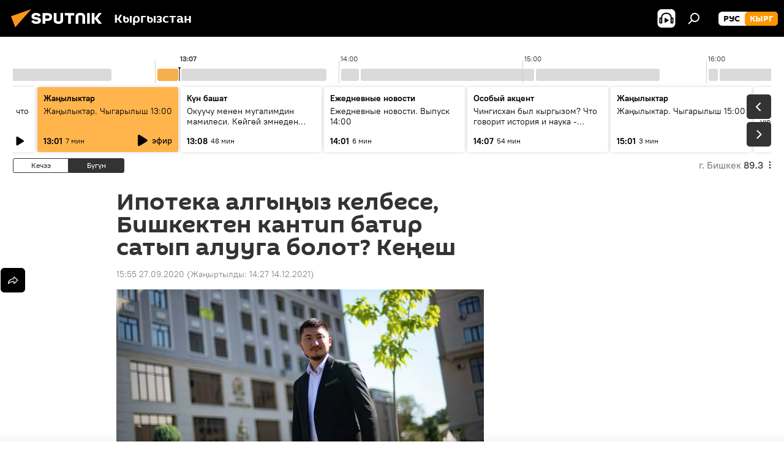

--- FILE ---
content_type: text/html; charset=utf-8
request_url: https://sputnik.kg/20200927/bishkek-ipoteka-batir-1049749879.html
body_size: 31999
content:
<!DOCTYPE html><html lang="kg" data-lang="kgz" data-charset="" dir="ltr"><head prefix="og: http://ogp.me/ns# fb: http://ogp.me/ns/fb# article: http://ogp.me/ns/article#"><title>Ипотека алгыңыз келбесе, Бишкектен кантип батир сатып алууга болот? Кеңеш - 27.09.2020, Sputnik Кыргызстан</title><meta name="description" content="Батир сатып алууга тыйыны жетпеген сатып алуучунун баянын курулуш компаниясынын коммерциялык директору Бектур Садыров айтып берди. Ипотекага ашыкча каражат... 27.09.2020, Sputnik Кыргызстан"><meta name="keywords" content="коом, кыргызстан, бишкек"><meta http-equiv="X-UA-Compatible" content="IE=edge,chrome=1"><meta http-equiv="Content-Type" content="text/html; charset=utf-8"><meta name="robots" content="index, follow, max-image-preview:large"><meta name="viewport" content="width=device-width, initial-scale=1.0, maximum-scale=1.0, user-scalable=yes"><meta name="HandheldFriendly" content="true"><meta name="MobileOptimzied" content="width"><meta name="referrer" content="always"><meta name="format-detection" content="telephone=no"><meta name="format-detection" content="address=no"><link rel="alternate" type="application/rss+xml" href="https://sputnik.kg/export/rss2/archive/index.xml"><link rel="canonical" href="https://sputnik.kg/20200927/bishkek-ipoteka-batir-1049749879.html"><link rel="preload" as="image" href="https://sputnik.kg/img/07e4/09/0d/1049601158_0:181:3072:1919_600x0_80_0_0_ff913a4cdd9f8707d570bd8e68ef534c.jpg.webp"><link rel="preconnect" href="https://sputnik.kg/images/"><link rel="dns-prefetch" href="https://sputnik.kg/images/"><link rel="alternate" hreflang="kg" href="https://sputnik.kg/20200927/bishkek-ipoteka-batir-1049749879.html"><link rel="alternate" hreflang="x-default" href="https://sputnik.kg/20200927/bishkek-ipoteka-batir-1049749879.html"><link rel="apple-touch-icon" sizes="57x57" href="/i/favicon/favicon-57x57.png"><link rel="apple-touch-icon" sizes="60x60" href="/i/favicon/favicon-60x60.png"><link rel="apple-touch-icon" sizes="72x72" href="/i/favicon/favicon-72x72.png"><link rel="apple-touch-icon" sizes="76x76" href="/i/favicon/favicon-76x76.png"><link rel="apple-touch-icon" sizes="114x114" href="/i/favicon/favicon-114x114.png"><link rel="apple-touch-icon" sizes="120x120" href="/i/favicon/favicon-120x120.png"><link rel="apple-touch-icon" sizes="144x144" href="/i/favicon/favicon-144x144.png"><link rel="apple-touch-icon" sizes="152x152" href="/i/favicon/favicon-152x152.png"><link rel="apple-touch-icon" sizes="180x180" href="/i/favicon/favicon-180x180.png"><link rel="icon" type="image/png" sizes="192x192" href="/i/favicon/favicon-192x192.png"><link rel="icon" type="image/png" sizes="32x32" href="/i/favicon/favicon-32x32.png"><link rel="icon" type="image/png" sizes="96x96" href="/i/favicon/favicon-96x96.png"><link rel="icon" type="image/png" sizes="16x16" href="/i/favicon/favicon-16x16.png"><link rel="manifest" href="/project_data/manifest.json?4"><meta name="msapplication-TileColor" content="#F4F4F4"><meta name="msapplication-TileImage" content="/i/favicon/favicon-144x144.png"><meta name="theme-color" content="#F4F4F4"><link rel="shortcut icon" href="/i/favicon/favicon.ico"><meta property="fb:app_id" content="565979577238890"><meta property="fb:pages" content="635794906530039"><meta name="analytics:lang" content="kgz"><meta name="analytics:title" content="Ипотека алгыңыз келбесе, Бишкектен кантип батир сатып алууга болот? Кеңеш - 27.09.2020, Sputnik Кыргызстан"><meta name="analytics:keyw" content="society, Kyrgyzstan, geo_Bishkek, keyword_batir, keyword_ipotekalyk_nasyja, keyword_adistik"><meta name="analytics:rubric" content=""><meta name="analytics:tags" content="Коом, Кыргызстан, Бишкек, батир, ипотекалык насыя, адистик"><meta name="analytics:site_domain" content="sputnik.kg"><meta name="analytics:article_id" content="1049749879"><meta name="analytics:url" content="https://sputnik.kg/20200927/bishkek-ipoteka-batir-1049749879.html"><meta name="analytics:p_ts" content="1601200557"><meta name="analytics:author" content="Асель Минбаева"><meta name="analytics:isscroll" content="0"><meta property="og:url" content="https://sputnik.kg/20200927/bishkek-ipoteka-batir-1049749879.html"><meta property="og:title" content="Ипотека алгыңыз келбесе, Бишкектен кантип батир сатып алууга болот? Кеңеш"><meta property="og:description" content="Батир сатып алууга тыйыны жетпеген сатып алуучунун баянын курулуш компаниясынын коммерциялык директору Бектур Садыров айтып берди. Ипотекага ашыкча каражат төлөгүсү жок, бирок дароо акчасын чыгарып турак жайды сатып алууга чама-чаркы чак..."><meta property="og:type" content="article"><meta property="og:site_name" content="Sputnik Кыргызстан"><meta property="og:locale" content="kg_KG"><meta property="og:image" content="https://sputnik.kg/img/07e4/09/0d/1049601158_0:181:3072:1919_2072x0_60_0_0_a5c6bc8038d8c9ddc5b6577f08d8103d.jpg.webp"><meta name="relap-image" content="/i/logo/logo-social.png"><meta name="twitter:card" content="summary_large_image"><meta name="twitter:image" content="https://sputnik.kg/img/07e4/09/0d/1049601158_0:181:3072:1919_2072x0_60_0_0_a5c6bc8038d8c9ddc5b6577f08d8103d.jpg.webp"><meta property="article:published_time" content="20200927T1555+0600"><meta property="article:modified_time" content="20211214T1427+0600"><meta property="article:author" content="Асель Минбаева"><link rel="author" href="https://sputnik.kg/author_asel_minbaeva_kg/"><meta property="article:section" content="Жаңылыктар"><meta property="article:tag" content="Коом"><meta property="article:tag" content="Кыргызстан"><meta property="article:tag" content="Бишкек"><meta name="relap-entity-id" content="1049749879"><meta property="fb:pages" content="635794906530039"><link rel="amphtml" href="https://sputnik.kg/amp/20200927/bishkek-ipoteka-batir-1049749879.html"><link rel="preload" as="style" onload="this.onload=null;this.rel='stylesheet'" type="text/css" href="/css/libs/fonts.min.css?911eb65935"><link rel="stylesheet" type="text/css" href="/css/common.min.css?9149894256"><link rel="stylesheet" type="text/css" href="/css/radioschedule.min.css?975ce1b4d"><link rel="stylesheet" type="text/css" href="/css/article.min.css?913fe17605"><script src="/min/js/dist/head.js?9c9052ef3"></script><script data-iub-purposes="1">var _paq = _paq || []; (function() {var stackDomain = window.location.hostname.split('.').reverse();var domain = stackDomain[1] + '.' + stackDomain[0];_paq.push(['setCDNMask', new RegExp('cdn(\\w+).img.'+domain)]); _paq.push(['setSiteId', 'sputnik_kg']); _paq.push(['trackPageView']); _paq.push(['enableLinkTracking']); var d=document, g=d.createElement('script'), s=d.getElementsByTagName('script')[0]; g.type='text/javascript'; g.defer=true; g.async=true; g.src='//a.sputniknews.com/js/sputnik.js'; s.parentNode.insertBefore(g,s); } )();</script><script type="text/javascript" src="/min/js/libs/banners/adfx.loader.bind.js?98d724fe2"></script><script>
                (window.yaContextCb = window.yaContextCb || []).push(() => {
                    replaceOriginalAdFoxMethods();
                    window.Ya.adfoxCode.hbCallbacks = window.Ya.adfoxCode.hbCallbacks || [];
                })
            </script><!--В <head> сайта один раз добавьте код загрузчика-->
<script>window.yaContextCb = window.yaContextCb || []</script>
<script src="https://yandex.ru/ads/system/context.js" async></script><script>var endlessScrollFirst = 1049749879; var endlessScrollUrl = '/services/article/infinity/'; var endlessScrollAlgorithm = ''; var endlessScrollQueue = [1099264751, 1099263957, 1099263679, 1099262204, 1099263514, 1099261959, 1099263245, 1099261691, 1099260705, 1099260028, 1099259506, 1099259286, 1099260375, 1099259943, 1099249985];</script><script>var endlessScrollFirst = 1049749879; var endlessScrollUrl = '/services/article/infinity/'; var endlessScrollAlgorithm = ''; var endlessScrollQueue = [1099264751, 1099263957, 1099263679, 1099262204, 1099263514, 1099261959, 1099263245, 1099261691, 1099260705, 1099260028, 1099259506, 1099259286, 1099260375, 1099259943, 1099249985];</script></head><body id="body" data-ab="a" data-emoji="0" class="site_kg m-page-article "><div class="schema_org" itemscope="itemscope" itemtype="https://schema.org/WebSite"><meta itemprop="name" content="Sputnik Кыргызстан"><meta itemprop="alternateName" content="Sputnik Кыргызстан"><meta itemprop="description" content="Соңку маалыматтарды, кызыктуу сүрөт, видео, инфографикаларды жана башка материалдарды бул жерден таба аласыз"><a itemprop="url" href="https://sputnik.kg" title="Sputnik Кыргызстан"> </a><meta itemprop="image" content="https://sputnik.kg/i/logo/logo.png"></div><ul class="schema_org" itemscope="itemscope" itemtype="http://schema.org/BreadcrumbList"><li itemprop="itemListElement" itemscope="itemscope" itemtype="http://schema.org/ListItem"><meta itemprop="name" content="Sputnik Кыргызстан"><meta itemprop="position" content="1"><meta itemprop="item" content="https://sputnik.kg"><a itemprop="url" href="https://sputnik.kg" title="Sputnik Кыргызстан"> </a></li><li itemprop="itemListElement" itemscope="itemscope" itemtype="http://schema.org/ListItem"><meta itemprop="name" content="Жаңылыктар"><meta itemprop="position" content="2"><meta itemprop="item" content="https://sputnik.kg/20200927/"><a itemprop="url" href="https://sputnik.kg/20200927/" title="Жаңылыктар"> </a></li><li itemprop="itemListElement" itemscope="itemscope" itemtype="http://schema.org/ListItem"><meta itemprop="name" content="Ипотека алгыңыз келбесе, Бишкектен кантип батир сатып алууга болот? Кеңеш"><meta itemprop="position" content="3"><meta itemprop="item" content="https://sputnik.kg/20200927/bishkek-ipoteka-batir-1049749879.html"><a itemprop="url" href="https://sputnik.kg/20200927/bishkek-ipoteka-batir-1049749879.html" title="Ипотека алгыңыз келбесе, Бишкектен кантип батир сатып алууга болот? Кеңеш"> </a></li></ul><div class="container"><div class="banner m-before-header m-article-desktop" data-position="article_desktop_header" data-infinity="1"><aside class="banner__content"><iframe class="relap-runtime-iframe" style="position:absolute;top:-9999px;left:-9999px;visibility:hidden;" srcdoc="<script src='https://relap.io/v7/relap.js' data-relap-token='HvaPHeJmpVila25r'></script>"></iframe>

<!--AdFox START-->
<!--riaru-->
<!--Площадка: kg.sputniknews.ru / * / *-->
<!--Тип баннера: 100%x-->
<!--Расположение: 20223_n-bn23-х120-desk-->
<div id="adfox_1639487907424710000_1"></div>
<script>
    window.yaContextCb.push(()=>{
        Ya.adfoxCode.create({
            ownerId: 249922,
            containerId: 'adfox_1639487907424710000_1',
            params: {
                pp: 'bvlu',
                ps: 'ckap',
                p2: 'fluh',
                puid1: '',
                puid2: '',
                puid3: '',
                puid4: 'society:Kyrgyzstan:geo_Bishkek:keyword_batir:keyword_ipotekalyk_nasyja:keyword_adistik',
                puid5: ''
            }
        })
    })
</script>
</aside></div><div class="banner m-before-header m-article-mobile" data-position="article_mobile_header" data-infinity="1"><aside class="banner__content"><!--AdFox START-->
<!--riaru-->
<!--Площадка: kg.sputniknews.ru / * / *-->
<!--Тип баннера: 100%x-->
<!--Расположение: 20228_n-bn28-х100-mob-->
<div id="adfox_163948817860465809_1"></div>
<script>
    window.yaContextCb.push(()=>{
        Ya.adfoxCode.create({
            ownerId: 249922,
            containerId: 'adfox_163948817860465809_1',
            params: {
                pp: 'bvlw',
                ps: 'ckap',
                p2: 'fluh',
                puid1: '',
                puid2: '',
                puid3: '',
                puid4: 'society:Kyrgyzstan:geo_Bishkek:keyword_batir:keyword_ipotekalyk_nasyja:keyword_adistik',
                puid5: ''
            }
        })
    })
</script>
</aside></div></div><div class="page" id="page"><div id="alerts"><script type="text/template" id="alertAfterRegisterTemplate">
                    
                        <div class="auth-alert m-hidden" id="alertAfterRegister">
                            <div class="auth-alert__text">
                                <%- data.success_title %> <br />
                                <%- data.success_email_1 %>
                                <span class="m-email"></span>
                                <%- data.success_email_2 %>
                            </div>
                            <div class="auth-alert__btn">
                                <button class="form__btn m-min m-black confirmEmail">
                                    <%- data.send %>
                                </button>
                            </div>
                        </div>
                    
                </script><script type="text/template" id="alertAfterRegisterNotifyTemplate">
                    
                        <div class="auth-alert" id="alertAfterRegisterNotify">
                            <div class="auth-alert__text">
                                <%- data.golink_1 %>
                                <span class="m-email">
                                    <%- user.mail %>
                                </span>
                                <%- data.golink_2 %>
                            </div>
                            <% if (user.registerConfirmCount <= 2 ) {%>
                                <div class="auth-alert__btn">
                                    <button class="form__btn m-min m-black confirmEmail">
                                        <%- data.send %>
                                    </button>
                                </div>
                            <% } %>
                        </div>
                    
                </script></div><div class="anchor" id="anchor"><div class="header " id="header"><div class="m-relative"><div class="container m-header"><div class="header__wrap"><div class="header__name"><div class="header__logo"><a href="/" title="Sputnik Кыргызстан"><svg xmlns="http://www.w3.org/2000/svg" width="176" height="44" viewBox="0 0 176 44" fill="none"><path class="chunk_1" fill-rule="evenodd" clip-rule="evenodd" d="M45.8073 18.3817C45.8073 19.5397 47.1661 19.8409 49.3281 20.0417C54.1074 20.4946 56.8251 21.9539 56.8461 25.3743C56.8461 28.7457 54.2802 30.9568 48.9989 30.9568C44.773 30.9568 42.1067 29.1496 41 26.5814L44.4695 24.5688C45.3754 25.9277 46.5334 27.0343 49.4005 27.0343C51.3127 27.0343 52.319 26.4296 52.319 25.5751C52.319 24.5665 51.6139 24.2163 48.3942 23.866C43.7037 23.3617 41.3899 22.0029 41.3899 18.5824C41.3899 15.9675 43.3511 13 48.9359 13C52.9611 13 55.6274 14.8095 56.4305 17.1746L53.1105 19.1358C53.0877 19.1012 53.0646 19.0657 53.041 19.0295C52.4828 18.1733 51.6672 16.9224 48.6744 16.9224C46.914 16.9224 45.8073 17.4758 45.8073 18.3817ZM67.4834 13.3526H59.5918V30.707H64.0279V26.0794H67.4484C72.1179 26.0794 75.0948 24.319 75.0948 19.6401C75.0854 15.3138 72.6199 13.3526 67.4834 13.3526ZM67.4834 22.206H64.0186V17.226H67.4834C69.8975 17.226 70.654 18.0291 70.654 19.6891C70.6587 21.6527 69.6524 22.206 67.4834 22.206ZM88.6994 24.7206C88.6994 26.2289 87.4924 27.0857 85.3794 27.0857C83.3178 27.0857 82.1597 26.2289 82.1597 24.7206V13.3526H77.7236V25.0264C77.7236 28.6477 80.7425 30.9615 85.4704 30.9615C89.9999 30.9615 93.1168 28.8601 93.1168 25.0264V13.3526H88.6808L88.6994 24.7206ZM136.583 13.3526H132.159V30.7023H136.583V13.3526ZM156.097 13.3526L149.215 21.9235L156.45 30.707H151.066L144.276 22.4559V30.707H139.85V13.3526H144.276V21.8021L151.066 13.3526H156.097ZM95.6874 17.226H101.221V30.707H105.648V17.226H111.181V13.3526H95.6874V17.226ZM113.49 18.7342C113.49 15.2134 116.458 13 121.085 13C125.715 13 128.888 15.0616 128.902 18.7342V30.707H124.466V18.935C124.466 17.6789 123.259 16.8734 121.146 16.8734C119.094 16.8734 117.926 17.6789 117.926 18.935V30.707H113.49V18.7342Z" fill="white"></path><path class="chunk_2" d="M41 7L14.8979 36.5862L8 18.431L41 7Z" fill="#F8961D"></path></svg></a></div><div class="header__project"><span class="header__project-title">Кыргызстан</span></div></div><div class="header__controls" data-nosnippet=""><div class="share m-header" data-id="1049749879" data-url="https://sputnik.kg/20200927/bishkek-ipoteka-batir-1049749879.html" data-title="Ипотека алгыңыз келбесе, Бишкектен кантип батир сатып алууга болот? Кеңеш"></div><div class="header__menu"><span class="header__menu-item header__menu-item-radioButton" id="radioButton" data-stream="https://nfw.sputniknews.com/flv/audio.aspx?ID=34872596&amp;type=mp3&amp;sputnik_kg=1"><svg class="svg-icon"><use xmlns:xlink="http://www.w3.org/1999/xlink" xlink:href="/i/sprites/package/inline.svg?63#radio2"></use></svg></span><span class="header__menu-item" data-modal-open="search"><svg class="svg-icon"><use xmlns:xlink="http://www.w3.org/1999/xlink" xlink:href="/i/sprites/package/inline.svg?63#search"></use></svg></span></div><div class="switcher m-double"><div class="switcher__label"><span class="switcher__title">кырг</span><span class="switcher__icon"><svg class="svg-icon"><use xmlns:xlink="http://www.w3.org/1999/xlink" xlink:href="/i/sprites/package/inline.svg?63#arrowDown"></use></svg></span></div><div class="switcher__dropdown"><div translate="no" class="notranslate"><div class="switcher__list"><a href="https://ru.sputnik.kg/" class="switcher__link"><span class="switcher__project">Sputnik Кыргызстан</span><span class="switcher__abbr" data-abbr="рус">рус</span></a><a href="https://sputnik.kg/" class="switcher__link m-selected"><span class="switcher__project">Sputnik Кыргызстан</span><span class="switcher__abbr" data-abbr="кырг">кырг</span><i class="switcher__accept"><svg class="svg-icon"><use xmlns:xlink="http://www.w3.org/1999/xlink" xlink:href="/i/sprites/package/inline.svg?63#ok"></use></svg></i></a></div></div></div></div></div></div></div></div></div></div><script>var GLOBAL = GLOBAL || {}; GLOBAL.translate = {}; GLOBAL.rtl = 0; GLOBAL.lang = "kgz"; GLOBAL.design = "kg"; GLOBAL.charset = ""; GLOBAL.project = "sputnik_kg"; GLOBAL.htmlCache = 1; GLOBAL.translate.search = {}; GLOBAL.translate.search.notFound = "Эч нерсе табылган жок"; GLOBAL.translate.search.stringLenght = "Издөө үчүн көбүрөөк тамга жазыңыз"; GLOBAL.www = "https://sputnik.kg"; GLOBAL.seo = {}; GLOBAL.seo.title = ""; GLOBAL.seo.keywords = ""; GLOBAL.seo.description = ""; GLOBAL.sock = {}; GLOBAL.sock.server = "https://cm.sputnik.kg/chat"; GLOBAL.sock.lang = "kgz"; GLOBAL.sock.project = "sputnik_kg"; GLOBAL.social = {}; GLOBAL.social.fbID = "565979577238890"; GLOBAL.share = [ { name: 'telegram', mobile: false },{ name: 'whatsapp', mobile: false },{ name: 'odnoklassniki', mobile: false },{ name: 'twitter', mobile: false },{ name: 'messenger', mobile: true } ]; GLOBAL.csrf_token = ''; GLOBAL.search = {}; GLOBAL.auth = {}; GLOBAL.auth.status = 'error'; GLOBAL.auth.provider = ''; GLOBAL.auth.twitter = '/id/twitter/request/'; GLOBAL.auth.facebook = '/id/facebook/request/'; GLOBAL.auth.vkontakte = '/id/vkontakte/request/'; GLOBAL.auth.google = '/id/google/request/'; GLOBAL.auth.ok = '/id/ok/request/'; GLOBAL.auth.apple = '/id/apple/request/'; GLOBAL.auth.moderator = ''; GLOBAL.user = {}; GLOBAL.user.id = ""; GLOBAL.user.emailActive = ""; GLOBAL.user.registerConfirmCount = 0; GLOBAL.article = GLOBAL.article || {}; GLOBAL.article.id = 1049749879; GLOBAL.article.chat_expired = !!1; GLOBAL.chat = GLOBAL.chat || {}; GLOBAL.chat.show = !!1; GLOBAL.locale = {"convertDate":{"yesterday":"\u041a\u0435\u0447\u044d\u044d","hours":{"nominative":"%{s} \u043c\u0438\u043d\u0443\u0442\u0443 \u043d\u0430\u0437\u0430\u0434","genitive":"%{s} \u043c\u0438\u043d\u0443\u0442\u044b \u043d\u0430\u0437\u0430\u0434"},"minutes":{"nominative":"%{s} \u0447\u0430\u0441 \u043d\u0430\u0437\u0430\u0434","genitive":"%{s} \u0447\u0430\u0441\u0430 \u043d\u0430\u0437\u0430\u0434"}},"js_templates":{"unread":"\u041d\u0435\u043f\u0440\u043e\u0447\u0438\u0442\u0430\u043d\u043d\u044b\u0435","you":"\u0412\u044b","author":"\u0430\u0432\u0442\u043e\u0440","report":"\u041f\u043e\u0436\u0430\u043b\u043e\u0432\u0430\u0442\u044c\u0441\u044f","reply":"\u041e\u0442\u0432\u0435\u0442\u0438\u0442\u044c","block":"\u0417\u0430\u0431\u043b\u043e\u043a\u0438\u0440\u043e\u0432\u0430\u0442\u044c","remove":"\u0423\u0434\u0430\u043b\u0438\u0442\u044c","closeall":"\u0417\u0430\u043a\u0440\u044b\u0442\u044c \u0432\u0441\u0435","notifications":"Notificaciones","disable_twelve":"\u041e\u0442\u043a\u043b\u044e\u0447\u0438\u0442\u044c \u043d\u0430 12 \u0447\u0430\u0441\u043e\u0432","new_message":"\u041d\u043e\u0432\u043e\u0435 \u0441\u043e\u043e\u0431\u0449\u0435\u043d\u0438\u0435 \u043e\u0442 sputniknews.ru","acc_block":"\u0412\u0430\u0448 \u0430\u043a\u043a\u0430\u0443\u043d\u0442 \u0437\u0430\u0431\u043b\u043e\u043a\u0438\u0440\u043e\u0432\u0430\u043d \u0430\u0434\u043c\u0438\u043d\u0438\u0441\u0442\u0440\u0430\u0442\u043e\u0440\u043e\u043c \u0441\u0430\u0439\u0442\u0430","acc_unblock":"\u0412\u0430\u0448 \u0430\u043a\u043a\u0430\u0443\u043d\u0442 \u0440\u0430\u0437\u0431\u043b\u043e\u043a\u0438\u0440\u043e\u0432\u0430\u043d \u0430\u0434\u043c\u0438\u043d\u0438\u0441\u0442\u0440\u0430\u0442\u043e\u0440\u043e\u043c \u0441\u0430\u0439\u0442\u0430","you_subscribe_1":"\u0412\u044b \u043f\u043e\u0434\u043f\u0438\u0441\u0430\u043d\u044b \u043d\u0430 \u0442\u0435\u043c\u0443 ","you_subscribe_2":"\u0423\u043f\u0440\u0430\u0432\u043b\u044f\u0442\u044c \u0441\u0432\u043e\u0438\u043c\u0438 \u043f\u043e\u0434\u043f\u0438\u0441\u043a\u0430\u043c\u0438 \u0432\u044b \u043c\u043e\u0436\u0435\u0442\u0435 \u0432 \u043b\u0438\u0447\u043d\u043e\u043c \u043a\u0430\u0431\u0438\u043d\u0435\u0442\u0435","you_received_warning_1":"\u0412\u044b \u043f\u043e\u043b\u0443\u0447\u0438\u043b\u0438 ","you_received_warning_2":" \u043f\u0440\u0435\u0434\u0443\u043f\u0440\u0435\u0436\u0434\u0435\u043d\u0438\u0435. \u0423\u0432\u0430\u0436\u0430\u0439\u0442\u0435 \u0434\u0440\u0443\u0433\u0438\u0445 \u0443\u0447\u0430\u0441\u0442\u043d\u0438\u043a\u043e\u0432 \u0438 \u043d\u0435 \u043d\u0430\u0440\u0443\u0448\u0430\u0439\u0442\u0435 \u043f\u0440\u0430\u0432\u0438\u043b\u0430 \u043a\u043e\u043c\u043c\u0435\u043d\u0442\u0438\u0440\u043e\u0432\u0430\u043d\u0438\u044f. \u041f\u043e\u0441\u043b\u0435 \u0442\u0440\u0435\u0442\u044c\u0435\u0433\u043e \u043d\u0430\u0440\u0443\u0448\u0435\u043d\u0438\u044f \u0432\u044b \u0431\u0443\u0434\u0435\u0442\u0435 \u0437\u0430\u0431\u043b\u043e\u043a\u0438\u0440\u043e\u0432\u0430\u043d\u044b \u043d\u0430 12 \u0447\u0430\u0441\u043e\u0432.","block_time":"\u0421\u0440\u043e\u043a \u0431\u043b\u043e\u043a\u0438\u0440\u043e\u0432\u043a\u0438: ","hours":" \u0447\u0430\u0441\u043e\u0432","forever":"\u043d\u0430\u0432\u0441\u0435\u0433\u0434\u0430","feedback":"\u0421\u0432\u044f\u0437\u0430\u0442\u044c\u0441\u044f","my_subscriptions":"\u041c\u043e\u0438 \u043f\u043e\u0434\u043f\u0438\u0441\u043a\u0438","rules":"\u041f\u0440\u0430\u0432\u0438\u043b\u0430 \u043a\u043e\u043c\u043c\u0435\u043d\u0442\u0438\u0440\u043e\u0432\u0430\u043d\u0438\u044f \u043c\u0430\u0442\u0435\u0440\u0438\u0430\u043b\u043e\u0432","chat":"\u0427\u0430\u0442: ","chat_new_messages":"\u041d\u043e\u0432\u044b\u0435 \u0441\u043e\u043e\u0431\u0449\u0435\u043d\u0438\u044f \u0432 \u0447\u0430\u0442\u0435","chat_moder_remove_1":"\u0412\u0430\u0448\u0435 \u0441\u043e\u043e\u0431\u0449\u0435\u043d\u0438\u0435 ","chat_moder_remove_2":" \u0431\u044b\u043b\u043e \u0443\u0434\u0430\u043b\u0435\u043d\u043e \u0430\u0434\u043c\u0438\u043d\u0438\u0441\u0442\u0440\u0430\u0442\u043e\u0440\u043e\u043c","chat_close_time_1":"\u0412 \u0447\u0430\u0442\u0435 \u043d\u0438\u043a\u0442\u043e \u043d\u0435 \u043f\u0438\u0441\u0430\u043b \u0431\u043e\u043b\u044c\u0448\u0435 12 \u0447\u0430\u0441\u043e\u0432, \u043e\u043d \u0437\u0430\u043a\u0440\u043e\u0435\u0442\u0441\u044f \u0447\u0435\u0440\u0435\u0437 ","chat_close_time_2":" \u0447\u0430\u0441\u043e\u0432","chat_new_emoji_1":"\u041d\u043e\u0432\u044b\u0435 \u0440\u0435\u0430\u043a\u0446\u0438\u0438 ","chat_new_emoji_2":" \u0432\u0430\u0448\u0435\u043c\u0443 \u0441\u043e\u043e\u0431\u0449\u0435\u043d\u0438\u044e ","chat_message_reply_1":"\u041d\u0430 \u0432\u0430\u0448 \u043a\u043e\u043c\u043c\u0435\u043d\u0442\u0430\u0440\u0438\u0439 ","chat_message_reply_2":" \u043e\u0442\u0432\u0435\u0442\u0438\u043b \u043f\u043e\u043b\u044c\u0437\u043e\u0432\u0430\u0442\u0435\u043b\u044c ","chat_verify_message":"\n \u0421\u043f\u0430\u0441\u0438\u0431\u043e! \u0412\u0430\u0448\u0435 \u0441\u043e\u043e\u0431\u0449\u0435\u043d\u0438\u0435 \u0431\u0443\u0434\u0435\u0442 \u043e\u043f\u0443\u0431\u043b\u0438\u043a\u043e\u0432\u0430\u043d\u043e \u043f\u043e\u0441\u043b\u0435 \u043f\u0440\u043e\u0432\u0435\u0440\u043a\u0438 \u043c\u043e\u0434\u0435\u0440\u0430\u0442\u043e\u0440\u0430\u043c\u0438 \u0441\u0430\u0439\u0442\u0430.\n ","emoji_1":"\u041d\u0440\u0430\u0432\u0438\u0442\u0441\u044f","emoji_2":"\u0425\u0430-\u0425\u0430","emoji_3":"\u0423\u0434\u0438\u0432\u0438\u0442\u0435\u043b\u044c\u043d\u043e","emoji_4":"\u0413\u0440\u0443\u0441\u0442\u043d\u043e","emoji_5":"\u0412\u043e\u0437\u043c\u0443\u0442\u0438\u0442\u0435\u043b\u044c\u043d\u043e","emoji_6":"\u041d\u0435 \u043d\u0440\u0430\u0432\u0438\u0442\u0441\u044f","site_subscribe_podcast":{"success":"\u0421\u043f\u0430\u0441\u0438\u0431\u043e, \u0432\u044b \u043f\u043e\u0434\u043f\u0438\u0441\u0430\u043d\u044b \u043d\u0430 \u0440\u0430\u0441\u0441\u044b\u043b\u043a\u0443! \u041d\u0430\u0441\u0442\u0440\u043e\u0438\u0442\u044c \u0438\u043b\u0438 \u043e\u0442\u043c\u0435\u043d\u0438\u0442\u044c \u043f\u043e\u0434\u043f\u0438\u0441\u043a\u0443 \u043c\u043e\u0436\u043d\u043e \u0432 \u043b\u0438\u0447\u043d\u043e\u043c \u043a\u0430\u0431\u0438\u043d\u0435\u0442\u0435","subscribed":"\u0412\u044b \u0443\u0436\u0435 \u043f\u043e\u0434\u043f\u0438\u0441\u0430\u043d\u044b \u043d\u0430 \u044d\u0442\u0443 \u0440\u0430\u0441\u0441\u044b\u043b\u043a\u0443","error":"\u041f\u0440\u043e\u0438\u0437\u043e\u0448\u043b\u0430 \u043d\u0435\u043f\u0440\u0435\u0434\u0432\u0438\u0434\u0435\u043d\u043d\u0430\u044f \u043e\u0448\u0438\u0431\u043a\u0430. \u041f\u043e\u0436\u0430\u043b\u0443\u0439\u0441\u0442\u0430, \u043f\u043e\u0432\u0442\u043e\u0440\u0438\u0442\u0435 \u043f\u043e\u043f\u044b\u0442\u043a\u0443 \u043f\u043e\u0437\u0436\u0435"},"radioschedule":{"live":"\u044d\u0444\u0438\u0440","minute":" \u043c\u0438\u043d"}},"smartcaptcha":{"site_key":"ysc1_Zf0zfLRI3tRHYHJpbX6EjjBcG1AhG9LV0dmZQfJu8ba04c1b"}}; GLOBAL = {...GLOBAL, ...{"subscribe":{"email":"e-mail \u0434\u0430\u0440\u0435\u043a\u0442\u0438 \u0436\u0430\u0437\u044b\u04a3\u044b\u0437","button":"\u0416\u0430\u0437\u044b\u043b\u0443\u0443","send":"\u0420\u0430\u0445\u043c\u0430\u0442! \u0421\u0438\u0437\u0433\u0435 \u0436\u0430\u0437\u044b\u043b\u0433\u0430\u043d\u044b\u04a3\u044b\u0437\u0434\u044b \u044b\u0440\u0430\u0441\u0442\u0430\u0439 \u0442\u0443\u0440\u0433\u0430\u043d \u0448\u0438\u043b\u0442\u0435\u043c\u0435 \u043a\u0430\u0442 \u0430\u0440\u043a\u044b\u043b\u0443\u0443 \u0436\u04e9\u043d\u04e9\u0442\u04af\u043b\u0434\u04af","subscribe":"\u0420\u0430\u0445\u043c\u0430\u0442! \u0421\u0438\u0437 \u0441\u0430\u0439\u0442\u043a\u0430 \u0436\u0430\u0437\u044b\u043b\u0434\u044b\u04a3\u044b\u0437. \u0416\u0435\u043a\u0435 \u043a\u0430\u0431\u0438\u043d\u0435\u0442\u0438\u04a3\u0438\u0437\u0434\u0435\u043d \u043c\u0430\u0430\u043b\u044b\u043c\u0430\u0442 \u0430\u043b\u0443\u0443 \u0442\u0430\u0440\u0442\u0438\u0431\u0438\u043d \u0438\u0440\u0435\u0442\u0442\u0435\u043f \u0436\u0435 \u0431\u0430\u0448 \u0442\u0430\u0440\u0442\u0430 \u0430\u043b\u0430\u0441\u044b\u0437","confirm":"\u0421\u0438\u0437 \u0431\u0443\u0433\u0430 \u0447\u0435\u0439\u0438\u043d \u0436\u0430\u0437\u044b\u043b\u044b\u043f \u043a\u043e\u0439\u0433\u043e\u043d\u0441\u0443\u0437","registration":{"@attributes":{"button":"\u0417\u0430\u0440\u0435\u0433\u0438\u0441\u0442\u0440\u0438\u0440\u043e\u0432\u0430\u0442\u044c\u0441\u044f"}},"social":{"@attributes":{"count":"11"},"comment":[{},{},{},{},{},{},{},{},{},{},{}]}}}}; GLOBAL.js = {}; GLOBAL.js.videoplayer = "/min/js/dist/videoplayer.js?9651130d6"; GLOBAL.userpic = "/userpic/"; GLOBAL.gmt = ""; GLOBAL.tz = "+0600"; GLOBAL.projectList = [ { title: 'Эл аралык', country: [ { title: 'Англис', url: 'https://sputnikglobe.com', flag: 'flags-INT', lang: 'International', lang2: 'English' }, ] }, { title: 'Жакынкы Чыгыш', country: [ { title: 'Араб', url: 'https://sarabic.ae/', flag: 'flags-INT', lang: 'Sputnik عربي', lang2: 'Arabic' }, { title: 'Түрк', url: 'https://anlatilaninotesi.com.tr/', flag: 'flags-TUR', lang: 'Türkiye', lang2: 'Türkçe' }, { title: 'Фарс', url: 'https://spnfa.ir/', flag: 'flags-INT', lang: 'Sputnik ایران', lang2: 'Persian' }, { title: 'Дари', url: 'https://sputnik.af/', flag: 'flags-INT', lang: 'Sputnik افغانستان', lang2: 'Dari' }, ] }, { title: 'Латын Америка', country: [ { title: 'Испан', url: 'https://noticiaslatam.lat/', flag: 'flags-INT', lang: 'Mundo', lang2: 'Español' }, { title: 'Португал', url: 'https://noticiabrasil.net.br/', flag: 'flags-BRA', lang: 'Brasil', lang2: 'Português' }, ] }, { title: 'Түштүк Азия', country: [ { title: 'Хинди', url: 'https://hindi.sputniknews.in', flag: 'flags-IND', lang: 'भारत', lang2: 'हिंदी' }, { title: 'Англис', url: 'https://sputniknews.in', flag: 'flags-IND', lang: 'India', lang2: 'English' }, ] }, { title: 'Чыгыш жана Түштүк-Чыгыш Азия ', country: [ { title: 'Вьетнам', url: 'https://kevesko.vn/', flag: 'flags-VNM', lang: 'Việt Nam', lang2: 'Tiếng Việt' }, { title: 'Япон', url: 'https://sputniknews.jp/', flag: 'flags-JPN', lang: '日本', lang2: '日本語' }, { title: 'Кытай', url: 'https://sputniknews.cn/', flag: 'flags-CHN', lang: '中国', lang2: '中文' }, ] }, { title: 'Борбор Азия', country: [ { title: 'Казак', url: 'https://sputnik.kz/', flag: 'flags-KAZ', lang: 'Қазақстан', lang2: 'Қазақ тілі' }, { title: 'Кыргыз', url: 'https://sputnik.kg/', flag: 'flags-KGZ', lang: 'Кыргызстан', lang2: 'Кыргызча' }, { title: 'Өзбек', url: 'https://oz.sputniknews.uz/', flag: 'flags-UZB', lang: 'Oʻzbekiston', lang2: 'Ўзбекча' }, { title: 'Тажик', url: 'https://sputnik.tj/', flag: 'flags-TJK', lang: 'Тоҷикистон', lang2: 'Тоҷикӣ' }, ] }, { title: 'Африка', country: [ { title: 'Француз', url: 'https://fr.sputniknews.africa/', flag: 'flags-INT', lang: 'Afrique', lang2: 'Français' }, { title: 'Англис', url: 'https://en.sputniknews.africa', flag: 'flags-INT', lang: 'Africa', lang2: 'English' }, ] }, { title: 'Кавказ', country: [ { title: 'Армян', url: 'https://arm.sputniknews.ru/', flag: 'flags-ARM', lang: 'Արմենիա', lang2: 'Հայերեն' }, { title: 'Абхаз', url: 'https://sputnik-abkhazia.info/', flag: 'flags-ABH', lang: 'Аҧсны', lang2: 'Аҧсышәала' }, { title: 'Осетин', url: 'https://sputnik-ossetia.com/', flag: 'flags-OST', lang: 'Хуссар Ирыстон', lang2: 'Иронау' }, { title: 'Грузин', url: 'https://sputnik-georgia.com/', flag: 'flags-GEO', lang: 'საქართველო', lang2: 'ქართული' }, { title: 'Азербайжан', url: 'https://sputnik.az/', flag: 'flags-AZE', lang: 'Azərbaycan', lang2: 'Аzərbaycanca' }, ] }, { title: 'Европа', country: [ { title: 'Серб', url: 'https://sputnikportal.rs/', flag: 'flags-SRB', lang: 'Србиjа', lang2: 'Српски' }, { title: 'Орусча', url: 'https://lv.sputniknews.ru/', flag: 'flags-LVA', lang: 'Latvija', lang2: 'Русский' }, { title: 'Орусча', url: 'https://lt.sputniknews.ru/', flag: 'flags-LTU', lang: 'Lietuva', lang2: 'Русский' }, { title: 'Молдаван', url: 'https://md.sputniknews.com/', flag: 'flags-MDA', lang: 'Moldova', lang2: 'Moldovenească' }, { title: 'Беларус', url: 'https://bel.sputnik.by/', flag: 'flags-BLR', lang: 'Беларусь', lang2: 'Беларускi' } ] }, ];</script><div class="wrapper" id="endless" data-infinity-max-count="2"><div class="radioschedule"><div class="radioschedule__inner"><div class="radioschedule__time"><div class="radioschedule__time-scroll"><div class="radioschedule__time-list"><div class="radioschedule__time-day"><div class="radioschedule__time-line-item" style="left: 0px;">00:00</div><div class="radioschedule__time-line-item" style="left: 300px;">01:00</div><div class="radioschedule__time-line-item" style="left: 600px;">02:00</div><div class="radioschedule__time-line-item" style="left: 900px;">03:00</div><div class="radioschedule__time-line-item" style="left: 1200px;">04:00</div><div class="radioschedule__time-line-item" style="left: 1500px;">05:00</div><div class="radioschedule__time-line-item" style="left: 1800px;">06:00</div><div class="radioschedule__time-line-item" style="left: 2100px;">07:00</div><div class="radioschedule__time-line-item" style="left: 2400px;">08:00</div><div class="radioschedule__time-line-item" style="left: 2700px;">09:00</div><div class="radioschedule__time-line-item" style="left: 3000px;">10:00</div><div class="radioschedule__time-line-item" style="left: 3300px;">11:00</div><div class="radioschedule__time-line-item" style="left: 3600px;">12:00</div><div class="radioschedule__time-line-item" style="left: 3900px;">13:00</div><div class="radioschedule__time-line-item" style="left: 4200px;">14:00</div><div class="radioschedule__time-line-item" style="left: 4500px;">15:00</div><div class="radioschedule__time-line-item" style="left: 4800px;">16:00</div><div class="radioschedule__time-line-item" style="left: 5100px;">17:00</div><div class="radioschedule__time-line-item" style="left: 5400px;">18:00</div><div class="radioschedule__time-line-item" style="left: 5700px;">19:00</div><div class="radioschedule__time-line-item" style="left: 6000px;">20:00</div><div class="radioschedule__time-line-item" style="left: 6300px;">21:00</div><div class="radioschedule__time-line-item" style="left: 6600px;">22:00</div><div class="radioschedule__time-line-item" style="left: 6900px;">23:00</div><div class="radioschedule__time-list-item" data-pos="8" data-start="1768874400" data-end="1768874700" style="left: 2399.9935px; width: 19.7934166666667px"></div><div class="radioschedule__time-list-item" data-pos="8" data-start="1768874700" data-end="1768878000" style="left: 2423.18325px; width: 253.641583333333px"></div><div class="radioschedule__time-list-item" data-pos="9" data-start="1768878000" data-end="1768878300" style="left: 2699.992px; width: 20.477px"></div><div class="radioschedule__time-list-item" data-pos="9" data-start="1768878300" data-end="1768881660" style="left: 2725.33258333333px; width: 237.299833333333px"></div><div class="radioschedule__time-list-item" data-pos="10" data-start="1768881660" data-end="1768881960" style="left: 3003.29791666667px; width: 22.29225px"></div><div class="radioschedule__time-list-item" data-pos="10" data-start="1768881960" data-end="1768885260" style="left: 3028.02691666667px; width: 204.224416666667px"></div><div class="radioschedule__time-list-item" data-pos="11" data-start="1768885260" data-end="1768885440" style="left: 3303.21366666667px; width: 15.39475px"></div><div class="radioschedule__time-list-item" data-pos="11" data-start="1768885440" data-end="1768887240" style="left: 3321.45425px; width: 126.272916666667px"></div><div class="radioschedule__time-list-item" data-pos="11" data-start="1768887240" data-end="1768888860" style="left: 3467.60941666667px; width: 131.334083333333px"></div><div class="radioschedule__time-list-item" data-pos="12" data-start="1768888860" data-end="1768889160" style="left: 3603.74075px; width: 19.0333333333333px"></div><div class="radioschedule__time-list-item" data-pos="12" data-start="1768889160" data-end="1768892460" style="left: 3629.634px; width: 228.674px"></div><div class="radioschedule__time-list-item" data-pos="13" data-start="1768892460" data-end="1768892640" style="left: 3903.09908333333px; width: 16.1200833333333px"></div><div class="radioschedule__time-list-item" data-pos="13" data-start="1768892640" data-end="1768896060" style="left: 3921.66416666667px; width: 243.586666666667px"></div><div class="radioschedule__time-list-item" data-pos="14" data-start="1768896060" data-end="1768896300" style="left: 4203.306px; width: 16.4593333333333px"></div><div class="radioschedule__time-list-item" data-pos="14" data-start="1768896300" data-end="1768899660" style="left: 4225.84183333333px; width: 192.12975px"></div><div class="radioschedule__time-list-item" data-pos="15" data-start="1768899660" data-end="1768900440" style="left: 4503.0105px; width: 16.4308333333333px"></div><div class="radioschedule__time-list-item" data-pos="15" data-start="1768900440" data-end="1768903260" style="left: 4571.13366666667px; width: 226.77275px"></div><div class="radioschedule__time-list-item" data-pos="16" data-start="1768903260" data-end="1768903440" style="left: 4803.41958333333px; width: 15.0428333333333px"></div><div class="radioschedule__time-list-item" data-pos="16" data-start="1768903440" data-end="1768906860" style="left: 4821.32583333333px; width: 194.626666666667px"></div><div class="radioschedule__time-list-item" data-pos="17" data-start="1768906860" data-end="1768907100" style="left: 5103.4695px; width: 16.9919166666667px"></div><div class="radioschedule__time-list-item" data-pos="17" data-start="1768907100" data-end="1768910460" style="left: 5122.8715px; width: 258.178166666667px"></div><div class="radioschedule__time-list-item" data-pos="18" data-start="1768910460" data-end="1768910820" style="left: 5403.1615px; width: 25.5333333333333px"></div><div class="radioschedule__time-list-item" data-pos="18" data-start="1768910820" data-end="1768914060" style="left: 5432.93475px; width: 218.561333333333px"></div><div class="radioschedule__time-list-item" data-pos="19" data-start="1768914060" data-end="1768914300" style="left: 5703.16233333333px; width: 21.3870833333333px"></div><div class="radioschedule__time-list-item" data-pos="19" data-start="1768914300" data-end="1768917600" style="left: 5727.00366666667px; width: 211.153416666667px"></div><div class="radioschedule__time-list-item" data-pos="20" data-start="1768917600" data-end="1768917960" style="left: 5999.9935px; width: 27.7499166666667px"></div><div class="radioschedule__time-list-item" data-pos="20" data-start="1768917960" data-end="1768921440" style="left: 6031.36833333333px; width: 266.707166666667px"></div><div class="radioschedule__time-list-item" data-pos="21" data-start="1768921440" data-end="1768924330" style="left: 6320.53341666667px; width: 239.862px"></div></div><div class="radioschedule__time-day"><div class="radioschedule__time-line-item" style="left: 0px;">00:00</div><div class="radioschedule__time-line-item" style="left: 300px;">01:00</div><div class="radioschedule__time-line-item" style="left: 600px;">02:00</div><div class="radioschedule__time-line-item" style="left: 900px;">03:00</div><div class="radioschedule__time-line-item" style="left: 1200px;">04:00</div><div class="radioschedule__time-line-item" style="left: 1500px;">05:00</div><div class="radioschedule__time-line-item" style="left: 1800px;">06:00</div><div class="radioschedule__time-line-item" style="left: 2100px;">07:00</div><div class="radioschedule__time-line-item" style="left: 2400px;">08:00</div><div class="radioschedule__time-line-item" style="left: 2700px;">09:00</div><div class="radioschedule__time-line-item" style="left: 3000px;">10:00</div><div class="radioschedule__time-line-item" style="left: 3300px;">11:00</div><div class="radioschedule__time-line-item" style="left: 3600px;">12:00</div><div class="radioschedule__time-line-item" style="left: 3900px;">13:00</div><div class="radioschedule__time-line-item" style="left: 4200px;">14:00</div><div class="radioschedule__time-line-item" style="left: 4500px;">15:00</div><div class="radioschedule__time-line-item" style="left: 4800px;">16:00</div><div class="radioschedule__time-line-item" style="left: 5100px;">17:00</div><div class="radioschedule__time-line-item" style="left: 5400px;">18:00</div><div class="radioschedule__time-line-item" style="left: 5700px;">19:00</div><div class="radioschedule__time-line-item" style="left: 6000px;">20:00</div><div class="radioschedule__time-line-item" style="left: 6300px;">21:00</div><div class="radioschedule__time-line-item" style="left: 6600px;">22:00</div><div class="radioschedule__time-line-item" style="left: 6900px;">23:00</div><div class="radioschedule__time-list-item" data-pos="8" data-start="1768960800" data-end="1768961040" style="left: 2399.99433333333px; width: 18.4394166666667px"></div><div class="radioschedule__time-list-item" data-pos="8" data-start="1768961040" data-end="1768964400" style="left: 2421.81583333333px; width: 229.608916666667px"></div><div class="radioschedule__time-list-item" data-pos="9" data-start="1768964400" data-end="1768964640" style="left: 2700.003px; width: 16.80025px"></div><div class="radioschedule__time-list-item" data-pos="9" data-start="1768964640" data-end="1768968060" style="left: 2721.78175px; width: 182.383916666667px"></div><div class="radioschedule__time-list-item" data-pos="10" data-start="1768968060" data-end="1768968240" style="left: 3003.30058333333px; width: 14.9121666666667px"></div><div class="radioschedule__time-list-item" data-pos="10" data-start="1768968240" data-end="1768969980" style="left: 3020.6495px; width: 118.941166666667px"></div><div class="radioschedule__time-list-item" data-pos="10" data-start="1768969980" data-end="1768971660" style="left: 3163.58841666667px; width: 110.018166666667px"></div><div class="radioschedule__time-list-item" data-pos="11" data-start="1768971660" data-end="1768971900" style="left: 3303.24833333333px; width: 17.0979166666667px"></div><div class="radioschedule__time-list-item" data-pos="11" data-start="1768971900" data-end="1768975260" style="left: 3324.00216666667px; width: 215.6095px"></div><div class="radioschedule__time-list-item" data-pos="12" data-start="1768975260" data-end="1768975440" style="left: 3603.20158333333px; width: 16.5938333333333px"></div><div class="radioschedule__time-list-item" data-pos="12" data-start="1768975440" data-end="1768978860" style="left: 3622.24033333333px; width: 206.114px"></div><div class="radioschedule__time-list-item" data-pos="13" data-start="1768978860" data-end="1768979280" style="left: 3903.31316666667px; width: 33.9316666666667px"></div><div class="radioschedule__time-list-item" data-pos="13" data-start="1768979280" data-end="1768982460" style="left: 3941.57216666667px; width: 237.299833333333px"></div><div class="radioschedule__time-list-item" data-pos="14" data-start="1768982460" data-end="1768982820" style="left: 4203.311px; width: 28.23175px"></div><div class="radioschedule__time-list-item" data-pos="14" data-start="1768982820" data-end="1768986060" style="left: 4235.15891666667px; width: 270.767px"></div><div class="radioschedule__time-list-item" data-pos="15" data-start="1768986060" data-end="1768986240" style="left: 4503.31316666667px; width: 15.0691666666667px"></div><div class="radioschedule__time-list-item" data-pos="15" data-start="1768986240" data-end="1768989660" style="left: 4521.39975px; width: 201.538166666667px"></div><div class="radioschedule__time-list-item" data-pos="16" data-start="1768989660" data-end="1768989840" style="left: 4803.311px; width: 15.074px"></div><div class="radioschedule__time-list-item" data-pos="16" data-start="1768989840" data-end="1768993260" style="left: 4821.42175px; width: 260.019833333333px"></div><div class="radioschedule__time-list-item" data-pos="17" data-start="1768993260" data-end="1768993440" style="left: 5103.31316666667px; width: 15.1101666666667px"></div><div class="radioschedule__time-list-item" data-pos="17" data-start="1768993440" data-end="1768996860" style="left: 5120.83625px; width: 203.53px"></div><div class="radioschedule__time-list-item" data-pos="18" data-start="1768996860" data-end="1768997220" style="left: 5403.311px; width: 25.4089166666667px"></div><div class="radioschedule__time-list-item" data-pos="18" data-start="1768997220" data-end="1769000460" style="left: 5432.95933333333px; width: 219.349333333333px"></div><div class="radioschedule__time-list-item" data-pos="19" data-start="1769000460" data-end="1769000760" style="left: 5703.31316666667px; width: 25.44325px"></div><div class="radioschedule__time-list-item" data-pos="19" data-start="1769000760" data-end="1769004060" style="left: 5731.206px; width: 225.170333333333px"></div><div class="radioschedule__time-list-item" data-pos="20" data-start="1769004060" data-end="1769004360" style="left: 6003.311px; width: 25.3886666666667px"></div><div class="radioschedule__time-list-item" data-pos="20" data-start="1769004360" data-end="1769007660" style="left: 6031.13391666667px; width: 183.48325px"></div><div class="radioschedule__time-list-item" data-pos="21" data-start="1769007660" data-end="1769007840" style="left: 6303.31316666667px; width: 15.0676666666667px"></div><div class="radioschedule__time-list-item" data-pos="21" data-start="1769007840" data-end="1769010270" style="left: 6320.81775px; width: 201.538166666667px"></div></div></div></div></div><div class="radioschedule__list"><div class="radioschedule__list-scroll"><div class="radioschedule__list-inner"><div class="radioschedule__item" data-day="1" data-start="1768874400"><div class="radioschedule__item-category">Ежедневные новости</div><div class="radioschedule__item-title"><a href="https://ru.sputnik.kg/20260120/1099227937.html">Ежедневные новости. Выпуск 20:00</a></div><div class="radioschedule__item-time"><span>08:00</span><div class="radioschedule__item-duration">4 мин</div></div><div class="radioschedule__item-player"><div class="radioschedule__player" data-media="https://nfw.ria.ru/flv/file.aspx?type=mp3hi&amp;ID=7424566"><span><svg class="svg-icon"><use xmlns:xlink="http://www.w3.org/1999/xlink" xlink:href="/i/sprites/package/inline.svg?63#play_filled"></use></svg></span><span><svg class="svg-icon"><use xmlns:xlink="http://www.w3.org/1999/xlink" xlink:href="/i/sprites/package/inline.svg?63#pause_small"></use></svg></span></div></div></div><div class="radioschedule__item" data-day="1" data-start="1768874700"><div class="radioschedule__item-category">Будь в курсе</div><div class="radioschedule__item-title"><a href="https://ru.sputnik.kg/20260120/1099228206.html">15 тысяч электромобилей без пошлин: как работает новая квота ЕАЭС</a></div><div class="radioschedule__item-time"><span>08:05</span><div class="radioschedule__item-duration">51 мин</div></div><div class="radioschedule__item-player"><div class="radioschedule__player" data-media="https://nfw.ria.ru/flv/file.aspx?type=mp3hi&amp;ID=81244409"><span><svg class="svg-icon"><use xmlns:xlink="http://www.w3.org/1999/xlink" xlink:href="/i/sprites/package/inline.svg?63#play_filled"></use></svg></span><span><svg class="svg-icon"><use xmlns:xlink="http://www.w3.org/1999/xlink" xlink:href="/i/sprites/package/inline.svg?63#pause_small"></use></svg></span></div></div></div><div class="radioschedule__item" data-day="1" data-start="1768878000"><div class="radioschedule__item-category">Жаңылыктар</div><div class="radioschedule__item-title"><a href="/20260120/1099228640.html">Жаңылыктар. Чыгарылыш 09:00</a></div><div class="radioschedule__item-time"><span>09:00</span><div class="radioschedule__item-duration">4 мин</div></div><div class="radioschedule__item-player"><div class="radioschedule__player" data-media="https://nfw.ria.ru/flv/file.aspx?type=mp3hi&amp;ID=31123177"><span><svg class="svg-icon"><use xmlns:xlink="http://www.w3.org/1999/xlink" xlink:href="/i/sprites/package/inline.svg?63#play_filled"></use></svg></span><span><svg class="svg-icon"><use xmlns:xlink="http://www.w3.org/1999/xlink" xlink:href="/i/sprites/package/inline.svg?63#pause_small"></use></svg></span></div></div></div><div class="radioschedule__item" data-day="1" data-start="1768878300"><div class="radioschedule__item-category">Күн башат</div><div class="radioschedule__item-title"><a href="/20260120/1099228909.html">Окуучу менен мугалимдин мамилеси. Көйгөй эмнеден жаралууда? Эксперт менен маек</a></div><div class="radioschedule__item-time"><span>09:05</span><div class="radioschedule__item-duration">48 мин</div></div><div class="radioschedule__item-player"><div class="radioschedule__player" data-media="https://nfw.ria.ru/flv/file.aspx?type=mp3hi&amp;ID=57831247"><span><svg class="svg-icon"><use xmlns:xlink="http://www.w3.org/1999/xlink" xlink:href="/i/sprites/package/inline.svg?63#play_filled"></use></svg></span><span><svg class="svg-icon"><use xmlns:xlink="http://www.w3.org/1999/xlink" xlink:href="/i/sprites/package/inline.svg?63#pause_small"></use></svg></span></div></div></div><div class="radioschedule__item" data-day="1" data-start="1768881660"><div class="radioschedule__item-category">Ежедневные новости</div><div class="radioschedule__item-title"><a href="https://ru.sputnik.kg/20260120/1099234453.html">Ежедневные новости. Выпуск 10:00</a></div><div class="radioschedule__item-time"><span>10:01</span><div class="radioschedule__item-duration">5 мин</div></div><div class="radioschedule__item-player"><div class="radioschedule__player" data-media="https://nfw.ria.ru/flv/file.aspx?type=mp3hi&amp;ID=20043496"><span><svg class="svg-icon"><use xmlns:xlink="http://www.w3.org/1999/xlink" xlink:href="/i/sprites/package/inline.svg?63#play_filled"></use></svg></span><span><svg class="svg-icon"><use xmlns:xlink="http://www.w3.org/1999/xlink" xlink:href="/i/sprites/package/inline.svg?63#pause_small"></use></svg></span></div></div></div><div class="radioschedule__item" data-day="1" data-start="1768881960"><div class="radioschedule__item-category">Тема дня</div><div class="radioschedule__item-title"><a href="https://ru.sputnik.kg/20260114/1099146231.html">Выход из тени и послабления для бизнеса — как 2025 год прошел для предпринимателей КР</a></div><div class="radioschedule__item-time"><span>10:06</span><div class="radioschedule__item-duration">41 мин</div></div><div class="radioschedule__item-player"><div class="radioschedule__player" data-media="https://nfw.ria.ru/flv/file.aspx?type=mp3hi&amp;ID=28247031"><span><svg class="svg-icon"><use xmlns:xlink="http://www.w3.org/1999/xlink" xlink:href="/i/sprites/package/inline.svg?63#play_filled"></use></svg></span><span><svg class="svg-icon"><use xmlns:xlink="http://www.w3.org/1999/xlink" xlink:href="/i/sprites/package/inline.svg?63#pause_small"></use></svg></span></div></div></div><div class="radioschedule__item" data-day="1" data-start="1768885260"><div class="radioschedule__item-category">Жаңылыктар</div><div class="radioschedule__item-title"><a href="/20260120/1099241646.html">Жаңылыктар. Чыгарылыш 11:00</a></div><div class="radioschedule__item-time"><span>11:01</span><div class="radioschedule__item-duration">3 мин</div></div><div class="radioschedule__item-player"><div class="radioschedule__player" data-media="https://nfw.ria.ru/flv/file.aspx?type=mp3hi&amp;ID=62834046"><span><svg class="svg-icon"><use xmlns:xlink="http://www.w3.org/1999/xlink" xlink:href="/i/sprites/package/inline.svg?63#play_filled"></use></svg></span><span><svg class="svg-icon"><use xmlns:xlink="http://www.w3.org/1999/xlink" xlink:href="/i/sprites/package/inline.svg?63#pause_small"></use></svg></span></div></div></div><div class="radioschedule__item" data-day="1" data-start="1768885440"><div class="radioschedule__item-category">Sputnikteн сүйлөйбүз</div><div class="radioschedule__item-title"><a href="/20260120/1099242489.html">Мүмкүнчүлүгү чектелген студенттерге шарт түзгөн медициналык окуу жай</a></div><div class="radioschedule__item-time"><span>11:04</span><div class="radioschedule__item-duration">25 мин</div></div><div class="radioschedule__item-player"><div class="radioschedule__player" data-media="https://nfw.ria.ru/flv/file.aspx?type=mp3hi&amp;ID=75677341"><span><svg class="svg-icon"><use xmlns:xlink="http://www.w3.org/1999/xlink" xlink:href="/i/sprites/package/inline.svg?63#play_filled"></use></svg></span><span><svg class="svg-icon"><use xmlns:xlink="http://www.w3.org/1999/xlink" xlink:href="/i/sprites/package/inline.svg?63#pause_small"></use></svg></span></div></div></div><div class="radioschedule__item" data-day="1" data-start="1768887240"><div class="radioschedule__item-category">Sputnikteн сүйлөйбүз</div><div class="radioschedule__item-title"><a href="/20260119/1099212021.html">ЕАЭБдеги тоскоолдуктар жана 2026-жылга пландалган кооперациялык долбоорлор</a></div><div class="radioschedule__item-time"><span>11:34</span><div class="radioschedule__item-duration">26 мин</div></div><div class="radioschedule__item-player"><div class="radioschedule__player" data-media="https://nfw.ria.ru/flv/file.aspx?type=mp3hi&amp;ID=27988572"><span><svg class="svg-icon"><use xmlns:xlink="http://www.w3.org/1999/xlink" xlink:href="/i/sprites/package/inline.svg?63#play_filled"></use></svg></span><span><svg class="svg-icon"><use xmlns:xlink="http://www.w3.org/1999/xlink" xlink:href="/i/sprites/package/inline.svg?63#pause_small"></use></svg></span></div></div></div><div class="radioschedule__item" data-day="1" data-start="1768888860"><div class="radioschedule__item-category">Ежедневные новости</div><div class="radioschedule__item-title"><a href="https://ru.sputnik.kg/20260120/1099243231.html">Ежедневные новости. Выпуск 12:00</a></div><div class="radioschedule__item-time"><span>12:01</span><div class="radioschedule__item-duration">4 мин</div></div><div class="radioschedule__item-player"><div class="radioschedule__player" data-media="https://nfw.ria.ru/flv/file.aspx?type=mp3hi&amp;ID=58369889"><span><svg class="svg-icon"><use xmlns:xlink="http://www.w3.org/1999/xlink" xlink:href="/i/sprites/package/inline.svg?63#play_filled"></use></svg></span><span><svg class="svg-icon"><use xmlns:xlink="http://www.w3.org/1999/xlink" xlink:href="/i/sprites/package/inline.svg?63#pause_small"></use></svg></span></div></div></div><div class="radioschedule__item" data-day="1" data-start="1768889160"><div class="radioschedule__item-category">Максимальный репост</div><div class="radioschedule__item-title"><a href="https://ru.sputnik.kg/20260120/1099245270.html">Школа в цифре: как в Кыргызстане создают единую образовательную экосистему</a></div><div class="radioschedule__item-time"><span>12:06</span><div class="radioschedule__item-duration">46 мин</div></div><div class="radioschedule__item-player"><div class="radioschedule__player" data-media="https://nfw.ria.ru/flv/file.aspx?type=mp3hi&amp;ID=12820843"><span><svg class="svg-icon"><use xmlns:xlink="http://www.w3.org/1999/xlink" xlink:href="/i/sprites/package/inline.svg?63#play_filled"></use></svg></span><span><svg class="svg-icon"><use xmlns:xlink="http://www.w3.org/1999/xlink" xlink:href="/i/sprites/package/inline.svg?63#pause_small"></use></svg></span></div></div></div><div class="radioschedule__item" data-day="1" data-start="1768892460"><div class="radioschedule__item-category">Жаңылыктар</div><div class="radioschedule__item-title"><a href="/20260120/1099245881.html">Жаңылыктар. Чыгарылыш 13:00</a></div><div class="radioschedule__item-time"><span>13:01</span><div class="radioschedule__item-duration">3 мин</div></div><div class="radioschedule__item-player"><div class="radioschedule__player" data-media="https://nfw.ria.ru/flv/file.aspx?type=mp3hi&amp;ID=21543060"><span><svg class="svg-icon"><use xmlns:xlink="http://www.w3.org/1999/xlink" xlink:href="/i/sprites/package/inline.svg?63#play_filled"></use></svg></span><span><svg class="svg-icon"><use xmlns:xlink="http://www.w3.org/1999/xlink" xlink:href="/i/sprites/package/inline.svg?63#pause_small"></use></svg></span></div></div></div><div class="radioschedule__item" data-day="1" data-start="1768892640"><div class="radioschedule__item-category">Күн башат</div><div class="radioschedule__item-title"><a href="/20260119/1099208953.html">Жылдыз Бакашева: Кыргыз улуттук тарых музейинин бүгүнкү абалы жана келечек пландары</a></div><div class="radioschedule__item-time"><span>13:04</span><div class="radioschedule__item-duration">49 мин</div></div><div class="radioschedule__item-player"><div class="radioschedule__player" data-media="https://nfw.ria.ru/flv/file.aspx?type=mp3hi&amp;ID=19530204"><span><svg class="svg-icon"><use xmlns:xlink="http://www.w3.org/1999/xlink" xlink:href="/i/sprites/package/inline.svg?63#play_filled"></use></svg></span><span><svg class="svg-icon"><use xmlns:xlink="http://www.w3.org/1999/xlink" xlink:href="/i/sprites/package/inline.svg?63#pause_small"></use></svg></span></div></div></div><div class="radioschedule__item" data-day="1" data-start="1768896060"><div class="radioschedule__item-category">Ежедневные новости</div><div class="radioschedule__item-title"><a href="https://ru.sputnik.kg/20260120/1099247115.html">Ежедневные новости. Выпуск 14:00</a></div><div class="radioschedule__item-time"><span>14:01</span><div class="radioschedule__item-duration">3 мин</div></div><div class="radioschedule__item-player"><div class="radioschedule__player" data-media="https://nfw.ria.ru/flv/file.aspx?type=mp3hi&amp;ID=49525401"><span><svg class="svg-icon"><use xmlns:xlink="http://www.w3.org/1999/xlink" xlink:href="/i/sprites/package/inline.svg?63#play_filled"></use></svg></span><span><svg class="svg-icon"><use xmlns:xlink="http://www.w3.org/1999/xlink" xlink:href="/i/sprites/package/inline.svg?63#pause_small"></use></svg></span></div></div></div><div class="radioschedule__item" data-day="1" data-start="1768896300"><div class="radioschedule__item-category">Особый акцент</div><div class="radioschedule__item-title"><a href="https://ru.sputnik.kg/20250318/1092711520.html">Гипотония: что делать при низком давлении? Советы невролога</a></div><div class="radioschedule__item-time"><span>14:05</span><div class="radioschedule__item-duration">39 мин</div></div><div class="radioschedule__item-player"><div class="radioschedule__player" data-media="https://nfw.ria.ru/flv/file.aspx?type=mp3hi&amp;ID=29092552"><span><svg class="svg-icon"><use xmlns:xlink="http://www.w3.org/1999/xlink" xlink:href="/i/sprites/package/inline.svg?63#play_filled"></use></svg></span><span><svg class="svg-icon"><use xmlns:xlink="http://www.w3.org/1999/xlink" xlink:href="/i/sprites/package/inline.svg?63#pause_small"></use></svg></span></div></div></div><div class="radioschedule__item" data-day="1" data-start="1768899660"><div class="radioschedule__item-category">Жаңылыктар</div><div class="radioschedule__item-title"><a href="/20260120/1099248196.html">Жаңылыктар. Чыгарылыш 15:00</a></div><div class="radioschedule__item-time"><span>15:01</span><div class="radioschedule__item-duration">3 мин</div></div><div class="radioschedule__item-player"><div class="radioschedule__player" data-media="https://nfw.ria.ru/flv/file.aspx?type=mp3hi&amp;ID=49458811"><span><svg class="svg-icon"><use xmlns:xlink="http://www.w3.org/1999/xlink" xlink:href="/i/sprites/package/inline.svg?63#play_filled"></use></svg></span><span><svg class="svg-icon"><use xmlns:xlink="http://www.w3.org/1999/xlink" xlink:href="/i/sprites/package/inline.svg?63#pause_small"></use></svg></span></div></div></div><div class="radioschedule__item" data-day="1" data-start="1768900440"><div class="radioschedule__item-category">Ачык кеп</div><div class="radioschedule__item-title"><a href="/20260120/1099248465.html">2025-жылы МЖӨ механизми аркылуу 4 млрд. доллардай инвестиция тартылды — жаңы мыйзам кандай иштеп жатат?</a></div><div class="radioschedule__item-time"><span>15:14</span><div class="radioschedule__item-duration">46 мин</div></div><div class="radioschedule__item-player"><div class="radioschedule__player" data-media="https://nfw.ria.ru/flv/file.aspx?type=mp3hi&amp;ID=89914968"><span><svg class="svg-icon"><use xmlns:xlink="http://www.w3.org/1999/xlink" xlink:href="/i/sprites/package/inline.svg?63#play_filled"></use></svg></span><span><svg class="svg-icon"><use xmlns:xlink="http://www.w3.org/1999/xlink" xlink:href="/i/sprites/package/inline.svg?63#pause_small"></use></svg></span></div></div></div><div class="radioschedule__item" data-day="1" data-start="1768903260"><div class="radioschedule__item-category">Ежедневные новости</div><div class="radioschedule__item-title"><a href="https://ru.sputnik.kg/20260120/1099250599.html">Ежедневные новости. Выпуск 16:00</a></div><div class="radioschedule__item-time"><span>16:01</span><div class="radioschedule__item-duration">3 мин</div></div><div class="radioschedule__item-player"><div class="radioschedule__player" data-media="https://nfw.ria.ru/flv/file.aspx?type=mp3hi&amp;ID=67978061"><span><svg class="svg-icon"><use xmlns:xlink="http://www.w3.org/1999/xlink" xlink:href="/i/sprites/package/inline.svg?63#play_filled"></use></svg></span><span><svg class="svg-icon"><use xmlns:xlink="http://www.w3.org/1999/xlink" xlink:href="/i/sprites/package/inline.svg?63#pause_small"></use></svg></span></div></div></div><div class="radioschedule__item" data-day="1" data-start="1768903440"><div class="radioschedule__item-category">Личный интерес</div><div class="radioschedule__item-title"><a href="https://ru.sputnik.kg/20260120/1099250877.html">Язык, культура и образование: как работает Евразийский центр в Бишкеке</a></div><div class="radioschedule__item-time"><span>16:04</span><div class="radioschedule__item-duration">39 мин</div></div><div class="radioschedule__item-player"><div class="radioschedule__player" data-media="https://nfw.ria.ru/flv/file.aspx?type=mp3hi&amp;ID=48633290"><span><svg class="svg-icon"><use xmlns:xlink="http://www.w3.org/1999/xlink" xlink:href="/i/sprites/package/inline.svg?63#play_filled"></use></svg></span><span><svg class="svg-icon"><use xmlns:xlink="http://www.w3.org/1999/xlink" xlink:href="/i/sprites/package/inline.svg?63#pause_small"></use></svg></span></div></div></div><div class="radioschedule__item" data-day="1" data-start="1768906860"><div class="radioschedule__item-category">Жаңылыктар</div><div class="radioschedule__item-title"><a href="/20260120/1099252907.html">Жаңылыктар. Чыгарылыш 17:00</a></div><div class="radioschedule__item-time"><span>17:01</span><div class="radioschedule__item-duration">4 мин</div></div><div class="radioschedule__item-player"><div class="radioschedule__player" data-media="https://nfw.ria.ru/flv/file.aspx?type=mp3hi&amp;ID=67421987"><span><svg class="svg-icon"><use xmlns:xlink="http://www.w3.org/1999/xlink" xlink:href="/i/sprites/package/inline.svg?63#play_filled"></use></svg></span><span><svg class="svg-icon"><use xmlns:xlink="http://www.w3.org/1999/xlink" xlink:href="/i/sprites/package/inline.svg?63#pause_small"></use></svg></span></div></div></div><div class="radioschedule__item" data-day="1" data-start="1768907100"><div class="radioschedule__item-category">Көз мончок</div><div class="radioschedule__item-title"><a href="/20260120/1099253185.html">Азыркы жаштар: активдүү, максаттуу бирок улуттук баалуулуктар сакталуудабы?</a></div><div class="radioschedule__item-time"><span>17:05</span><div class="radioschedule__item-duration">52 мин</div></div><div class="radioschedule__item-player"><div class="radioschedule__player" data-media="https://nfw.ria.ru/flv/file.aspx?type=mp3hi&amp;ID=82342072"><span><svg class="svg-icon"><use xmlns:xlink="http://www.w3.org/1999/xlink" xlink:href="/i/sprites/package/inline.svg?63#play_filled"></use></svg></span><span><svg class="svg-icon"><use xmlns:xlink="http://www.w3.org/1999/xlink" xlink:href="/i/sprites/package/inline.svg?63#pause_small"></use></svg></span></div></div></div><div class="radioschedule__item" data-day="1" data-start="1768910460"><div class="radioschedule__item-category">Ежедневные новости</div><div class="radioschedule__item-title"><a href="https://ru.sputnik.kg/20260120/1099254314.html">Ежедневные новости. Выпуск 18:00</a></div><div class="radioschedule__item-time"><span>18:01</span><div class="radioschedule__item-duration">5 мин</div></div><div class="radioschedule__item-player"><div class="radioschedule__player" data-media="https://nfw.ria.ru/flv/file.aspx?type=mp3hi&amp;ID=75161959"><span><svg class="svg-icon"><use xmlns:xlink="http://www.w3.org/1999/xlink" xlink:href="/i/sprites/package/inline.svg?63#play_filled"></use></svg></span><span><svg class="svg-icon"><use xmlns:xlink="http://www.w3.org/1999/xlink" xlink:href="/i/sprites/package/inline.svg?63#pause_small"></use></svg></span></div></div></div><div class="radioschedule__item" data-day="1" data-start="1768910820"><div class="radioschedule__item-category">Тема дня</div><div class="radioschedule__item-title"><a href="https://ru.sputnik.kg/20260120/1099254592.html">Снять будущую пенсию: кому нужно и когда разрешат</a></div><div class="radioschedule__item-time"><span>18:07</span><div class="radioschedule__item-duration">44 мин</div></div><div class="radioschedule__item-player"><div class="radioschedule__player" data-media="https://nfw.ria.ru/flv/file.aspx?type=mp3hi&amp;ID=21103066"><span><svg class="svg-icon"><use xmlns:xlink="http://www.w3.org/1999/xlink" xlink:href="/i/sprites/package/inline.svg?63#play_filled"></use></svg></span><span><svg class="svg-icon"><use xmlns:xlink="http://www.w3.org/1999/xlink" xlink:href="/i/sprites/package/inline.svg?63#pause_small"></use></svg></span></div></div></div><div class="radioschedule__item" data-day="1" data-start="1768914060"><div class="radioschedule__item-category">Жаңылыктар</div><div class="radioschedule__item-title"><a href="/20260120/1099255486.html">Жаңылыктар. Чыгарылыш 19:00</a></div><div class="radioschedule__item-time"><span>19:01</span><div class="radioschedule__item-duration">4 мин</div></div><div class="radioschedule__item-player"><div class="radioschedule__player" data-media="https://nfw.ria.ru/flv/file.aspx?type=mp3hi&amp;ID=29631263"><span><svg class="svg-icon"><use xmlns:xlink="http://www.w3.org/1999/xlink" xlink:href="/i/sprites/package/inline.svg?63#play_filled"></use></svg></span><span><svg class="svg-icon"><use xmlns:xlink="http://www.w3.org/1999/xlink" xlink:href="/i/sprites/package/inline.svg?63#pause_small"></use></svg></span></div></div></div><div class="radioschedule__item" data-day="1" data-start="1768914300"><div class="radioschedule__item-category">Туяк</div><div class="radioschedule__item-title"><a href="/20260120/1099255755.html">Казы Дикамбаевдин өмүр жолу жана кыргыз мамлекеттүүлүгүнүн өнүгүшүнө кошкон салымы</a></div><div class="radioschedule__item-time"><span>19:05</span><div class="radioschedule__item-duration">42 мин</div></div><div class="radioschedule__item-player"><div class="radioschedule__player" data-media="https://nfw.ria.ru/flv/file.aspx?type=mp3hi&amp;ID=97763771"><span><svg class="svg-icon"><use xmlns:xlink="http://www.w3.org/1999/xlink" xlink:href="/i/sprites/package/inline.svg?63#play_filled"></use></svg></span><span><svg class="svg-icon"><use xmlns:xlink="http://www.w3.org/1999/xlink" xlink:href="/i/sprites/package/inline.svg?63#pause_small"></use></svg></span></div></div></div><div class="radioschedule__item" data-day="1" data-start="1768917600"><div class="radioschedule__item-category">Ежедневные новости</div><div class="radioschedule__item-title"><a href="https://ru.sputnik.kg/20260120/1099256491.html">Ежедневные новости. Выпуск 20:00</a></div><div class="radioschedule__item-time"><span>20:00</span><div class="radioschedule__item-duration">6 мин</div></div><div class="radioschedule__item-player"><div class="radioschedule__player" data-media="https://nfw.ria.ru/flv/file.aspx?type=mp3hi&amp;ID=82009077"><span><svg class="svg-icon"><use xmlns:xlink="http://www.w3.org/1999/xlink" xlink:href="/i/sprites/package/inline.svg?63#play_filled"></use></svg></span><span><svg class="svg-icon"><use xmlns:xlink="http://www.w3.org/1999/xlink" xlink:href="/i/sprites/package/inline.svg?63#pause_small"></use></svg></span></div></div></div><div class="radioschedule__item" data-day="1" data-start="1768917960"><div class="radioschedule__item-category">Об экономике и не только с Кубатом Рахимовым</div><div class="radioschedule__item-title"><a href="https://ru.sputnik.kg/20260116/1099187699.html">Как изменилась экономика Кыргызстана за последние пять лет?</a></div><div class="radioschedule__item-time"><span>20:06</span><div class="radioschedule__item-duration">54 мин</div></div><div class="radioschedule__item-player"><div class="radioschedule__player" data-media="https://nfw.ria.ru/flv/file.aspx?type=mp3hi&amp;ID=92277029"><span><svg class="svg-icon"><use xmlns:xlink="http://www.w3.org/1999/xlink" xlink:href="/i/sprites/package/inline.svg?63#play_filled"></use></svg></span><span><svg class="svg-icon"><use xmlns:xlink="http://www.w3.org/1999/xlink" xlink:href="/i/sprites/package/inline.svg?63#pause_small"></use></svg></span></div></div></div><div class="radioschedule__item" data-day="1" data-start="1768921440"><div class="radioschedule__item-category">Ачык кеп</div><div class="radioschedule__item-title"><a href="/20260120/1099248465.html">2025-жылы МЖӨ механизми аркылуу 4 млрд. доллардай инвестиция тартылды — жаңы мыйзам кандай иштеп жатат?</a></div><div class="radioschedule__item-time"><span>21:04</span><div class="radioschedule__item-duration">48 мин</div></div><div class="radioschedule__item-player"><div class="radioschedule__player" data-media="https://nfw.ria.ru/flv/file.aspx?type=mp3hi&amp;ID=89914968"><span><svg class="svg-icon"><use xmlns:xlink="http://www.w3.org/1999/xlink" xlink:href="/i/sprites/package/inline.svg?63#play_filled"></use></svg></span><span><svg class="svg-icon"><use xmlns:xlink="http://www.w3.org/1999/xlink" xlink:href="/i/sprites/package/inline.svg?63#pause_small"></use></svg></span></div></div></div><div class="radioschedule__item" data-day="0" data-start="1768960800"><div class="radioschedule__item-category">Ежедневные новости</div><div class="radioschedule__item-title"><a href="https://ru.sputnik.kg/20260121/1099257622.html">Ежедневные новости. Выпуск 08:00</a></div><div class="radioschedule__item-time"><span>08:00</span><div class="radioschedule__item-duration">4 мин</div></div><div class="radioschedule__item-player"><div class="radioschedule__player" data-media="https://nfw.ria.ru/flv/file.aspx?type=mp3hi&amp;ID=40832422"><span><svg class="svg-icon"><use xmlns:xlink="http://www.w3.org/1999/xlink" xlink:href="/i/sprites/package/inline.svg?63#play_filled"></use></svg></span><span><svg class="svg-icon"><use xmlns:xlink="http://www.w3.org/1999/xlink" xlink:href="/i/sprites/package/inline.svg?63#pause_small"></use></svg></span></div></div></div><div class="radioschedule__item" data-day="0" data-start="1768961040"><div class="radioschedule__item-category">Будь в курсе</div><div class="radioschedule__item-title"><a href="https://ru.sputnik.kg/20260121/1099257901.html">Курорты и санатории: как идет реконструкция и за чей счет?</a></div><div class="radioschedule__item-time"><span>08:04</span><div class="radioschedule__item-duration">46 мин</div></div><div class="radioschedule__item-player"><div class="radioschedule__player" data-media="https://nfw.ria.ru/flv/file.aspx?type=mp3hi&amp;ID=90462795"><span><svg class="svg-icon"><use xmlns:xlink="http://www.w3.org/1999/xlink" xlink:href="/i/sprites/package/inline.svg?63#play_filled"></use></svg></span><span><svg class="svg-icon"><use xmlns:xlink="http://www.w3.org/1999/xlink" xlink:href="/i/sprites/package/inline.svg?63#pause_small"></use></svg></span></div></div></div><div class="radioschedule__item" data-day="0" data-start="1768964400"><div class="radioschedule__item-category">Жаңылыктар</div><div class="radioschedule__item-title"><a href="/20260121/1099259943.html">Жаңылыктар. Чыгарылыш 09:00</a></div><div class="radioschedule__item-time"><span>09:00</span><div class="radioschedule__item-duration">4 мин</div></div><div class="radioschedule__item-player"><div class="radioschedule__player" data-media="https://nfw.ria.ru/flv/file.aspx?type=mp3hi&amp;ID=72862554"><span><svg class="svg-icon"><use xmlns:xlink="http://www.w3.org/1999/xlink" xlink:href="/i/sprites/package/inline.svg?63#play_filled"></use></svg></span><span><svg class="svg-icon"><use xmlns:xlink="http://www.w3.org/1999/xlink" xlink:href="/i/sprites/package/inline.svg?63#pause_small"></use></svg></span></div></div></div><div class="radioschedule__item" data-day="0" data-start="1768964640"><div class="radioschedule__item-category">Күн башат</div><div class="radioschedule__item-title"><a href="/20260121/1099260375.html">Ысык-Көлдү жана Кыргызстандын көлдөрүн мыйзамсыз балык торлорунан жана желим таштандылардан арылтуу</a></div><div class="radioschedule__item-time"><span>09:04</span><div class="radioschedule__item-duration">37 мин</div></div><div class="radioschedule__item-player"><div class="radioschedule__player" data-media="https://nfw.ria.ru/flv/file.aspx?type=mp3hi&amp;ID=52768050"><span><svg class="svg-icon"><use xmlns:xlink="http://www.w3.org/1999/xlink" xlink:href="/i/sprites/package/inline.svg?63#play_filled"></use></svg></span><span><svg class="svg-icon"><use xmlns:xlink="http://www.w3.org/1999/xlink" xlink:href="/i/sprites/package/inline.svg?63#pause_small"></use></svg></span></div></div></div><div class="radioschedule__item" data-day="0" data-start="1768968060"><div class="radioschedule__item-category">Ежедневные новости</div><div class="radioschedule__item-title"><a href="https://ru.sputnik.kg/20260121/1099260633.html">Ежедневные новости. Выпуск 10:00</a></div><div class="radioschedule__item-time"><span>10:01</span><div class="radioschedule__item-duration">3 мин</div></div><div class="radioschedule__item-player"><div class="radioschedule__player" data-media="https://nfw.ria.ru/flv/file.aspx?type=mp3hi&amp;ID=8734819"><span><svg class="svg-icon"><use xmlns:xlink="http://www.w3.org/1999/xlink" xlink:href="/i/sprites/package/inline.svg?63#play_filled"></use></svg></span><span><svg class="svg-icon"><use xmlns:xlink="http://www.w3.org/1999/xlink" xlink:href="/i/sprites/package/inline.svg?63#pause_small"></use></svg></span></div></div></div><div class="radioschedule__item" data-day="0" data-start="1768968240"><div class="radioschedule__item-category">Тема дня</div><div class="radioschedule__item-title"><a href="https://ru.sputnik.kg/20260115/1099163408.html">Рост товарооборота и новые инвестиционные проекты — беседа с торговым представителем РФ в КР</a></div><div class="radioschedule__item-time"><span>10:04</span><div class="radioschedule__item-duration">24 мин</div></div><div class="radioschedule__item-player"><div class="radioschedule__player" data-media="https://nfw.ria.ru/flv/file.aspx?type=mp3hi&amp;ID=16000111"><span><svg class="svg-icon"><use xmlns:xlink="http://www.w3.org/1999/xlink" xlink:href="/i/sprites/package/inline.svg?63#play_filled"></use></svg></span><span><svg class="svg-icon"><use xmlns:xlink="http://www.w3.org/1999/xlink" xlink:href="/i/sprites/package/inline.svg?63#pause_small"></use></svg></span></div></div></div><div class="radioschedule__item" data-day="0" data-start="1768969980"><div class="radioschedule__item-category">Тема дня</div><div class="radioschedule__item-title"><a href="https://ru.sputnik.kg/20260115/1099164583.html">Как дефицит воды меняет сельское хозяйство Кыргызстана</a></div><div class="radioschedule__item-time"><span>10:33</span><div class="radioschedule__item-duration">22 мин</div></div><div class="radioschedule__item-player"><div class="radioschedule__player" data-media="https://nfw.ria.ru/flv/file.aspx?type=mp3hi&amp;ID=64877910"><span><svg class="svg-icon"><use xmlns:xlink="http://www.w3.org/1999/xlink" xlink:href="/i/sprites/package/inline.svg?63#play_filled"></use></svg></span><span><svg class="svg-icon"><use xmlns:xlink="http://www.w3.org/1999/xlink" xlink:href="/i/sprites/package/inline.svg?63#pause_small"></use></svg></span></div></div></div><div class="radioschedule__item" data-day="0" data-start="1768971660"><div class="radioschedule__item-category">Жаңылыктар</div><div class="radioschedule__item-title"><a href="/20260121/1099263245.html">Жаңылыктар. Чыгарылыш 11:00</a></div><div class="radioschedule__item-time"><span>11:01</span><div class="radioschedule__item-duration">4 мин</div></div><div class="radioschedule__item-player"><div class="radioschedule__player" data-media="https://nfw.ria.ru/flv/file.aspx?type=mp3hi&amp;ID=35953212"><span><svg class="svg-icon"><use xmlns:xlink="http://www.w3.org/1999/xlink" xlink:href="/i/sprites/package/inline.svg?63#play_filled"></use></svg></span><span><svg class="svg-icon"><use xmlns:xlink="http://www.w3.org/1999/xlink" xlink:href="/i/sprites/package/inline.svg?63#pause_small"></use></svg></span></div></div></div><div class="radioschedule__item" data-day="0" data-start="1768971900"><div class="radioschedule__item-category">Sputnikteн сүйлөйбүз</div><div class="radioschedule__item-title"><a href="/20260121/1099263514.html">Кафе-ресторандарда тейлөө акысын алууга тыюу салуу күчүнө кирди — иш кандай жүрүп жатат?</a></div><div class="radioschedule__item-time"><span>11:05</span><div class="radioschedule__item-duration">43 мин</div></div><div class="radioschedule__item-player"><div class="radioschedule__player" data-media="https://nfw.ria.ru/flv/file.aspx?type=mp3hi&amp;ID=1547047"><span><svg class="svg-icon"><use xmlns:xlink="http://www.w3.org/1999/xlink" xlink:href="/i/sprites/package/inline.svg?63#play_filled"></use></svg></span><span><svg class="svg-icon"><use xmlns:xlink="http://www.w3.org/1999/xlink" xlink:href="/i/sprites/package/inline.svg?63#pause_small"></use></svg></span></div></div></div><div class="radioschedule__item" data-day="0" data-start="1768975260"><div class="radioschedule__item-category">Ежедневные новости</div><div class="radioschedule__item-title"><a href="https://ru.sputnik.kg/20260121/1099265260.html">Ежедневные новости. Выпуск 12:00</a></div><div class="radioschedule__item-time"><span>12:01</span><div class="radioschedule__item-duration">4 мин</div></div><div class="radioschedule__item-player"><div class="radioschedule__player" data-media="https://nfw.ria.ru/flv/file.aspx?type=mp3hi&amp;ID=17004927"><span><svg class="svg-icon"><use xmlns:xlink="http://www.w3.org/1999/xlink" xlink:href="/i/sprites/package/inline.svg?63#play_filled"></use></svg></span><span><svg class="svg-icon"><use xmlns:xlink="http://www.w3.org/1999/xlink" xlink:href="/i/sprites/package/inline.svg?63#pause_small"></use></svg></span></div></div></div><div class="radioschedule__item" data-day="0" data-start="1768975440"><div class="radioschedule__item-category">Максимальный репост</div><div class="radioschedule__item-title"><a href="https://ru.sputnik.kg/20260121/1099265547.html">Замена водительских прав - что важно знать сейчас</a></div><div class="radioschedule__item-time"><span>12:04</span><div class="radioschedule__item-duration">41 мин</div></div><div class="radioschedule__item-player"><div class="radioschedule__player" data-media="https://nfw.ria.ru/flv/file.aspx?type=mp3hi&amp;ID=2989833"><span><svg class="svg-icon"><use xmlns:xlink="http://www.w3.org/1999/xlink" xlink:href="/i/sprites/package/inline.svg?63#play_filled"></use></svg></span><span><svg class="svg-icon"><use xmlns:xlink="http://www.w3.org/1999/xlink" xlink:href="/i/sprites/package/inline.svg?63#pause_small"></use></svg></span></div></div></div><div class="radioschedule__item" data-day="0" data-start="1768978860"><div class="radioschedule__item-category">Жаңылыктар</div><div class="radioschedule__item-title">Жаңылыктар. Чыгарылыш 13:00</div><div class="radioschedule__item-time"><span>13:01</span><div class="radioschedule__item-duration">7 мин</div></div></div><div class="radioschedule__item" data-day="0" data-start="1768979280"><div class="radioschedule__item-category">Күн башат</div><div class="radioschedule__item-title">Окуучу менен мугалимдин мамилеси. Көйгөй эмнеден жаралууда? Эксперт менен маек</div><div class="radioschedule__item-time"><span>13:08</span><div class="radioschedule__item-duration">48 мин</div></div></div><div class="radioschedule__item" data-day="0" data-start="1768982460"><div class="radioschedule__item-category">Ежедневные новости</div><div class="radioschedule__item-title">Ежедневные новости. Выпуск 14:00</div><div class="radioschedule__item-time"><span>14:01</span><div class="radioschedule__item-duration">6 мин</div></div></div><div class="radioschedule__item" data-day="0" data-start="1768982820"><div class="radioschedule__item-category">Особый акцент</div><div class="radioschedule__item-title">Чингисхан был кыргызом? Что говорит история и наука  - беседа с академиком</div><div class="radioschedule__item-time"><span>14:07</span><div class="radioschedule__item-duration">54 мин</div></div></div><div class="radioschedule__item" data-day="0" data-start="1768986060"><div class="radioschedule__item-category">Жаңылыктар</div><div class="radioschedule__item-title">Жаңылыктар. Чыгарылыш 15:00</div><div class="radioschedule__item-time"><span>15:01</span><div class="radioschedule__item-duration">3 мин</div></div></div><div class="radioschedule__item" data-day="0" data-start="1768986240"><div class="radioschedule__item-category">Ачык кеп</div><div class="radioschedule__item-title">Россиянын жана башка уюмдардын жардамы менен уран калдыктары коопсуздандырылууда</div><div class="radioschedule__item-time"><span>15:04</span><div class="radioschedule__item-duration">41 мин</div></div></div><div class="radioschedule__item" data-day="0" data-start="1768989660"><div class="radioschedule__item-category">Ежедневные новости</div><div class="radioschedule__item-title">Ежедневные новости. Выпуск 16:00</div><div class="radioschedule__item-time"><span>16:01</span><div class="radioschedule__item-duration">3 мин</div></div></div><div class="radioschedule__item" data-day="0" data-start="1768989840"><div class="radioschedule__item-category">Личный интерес</div><div class="radioschedule__item-title">Параплавание: спорт, который учит верить в себя</div><div class="radioschedule__item-time"><span>16:04</span><div class="radioschedule__item-duration">52 мин</div></div></div><div class="radioschedule__item" data-day="0" data-start="1768993260"><div class="radioschedule__item-category">Жаңылыктар</div><div class="radioschedule__item-title">Жаңылыктар. Чыгарылыш 17:00</div><div class="radioschedule__item-time"><span>17:01</span><div class="radioschedule__item-duration">3 мин</div></div></div><div class="radioschedule__item" data-day="0" data-start="1768993440"><div class="radioschedule__item-category">Стимул</div><div class="radioschedule__item-title">«Мыкты чоң ата» жана «Мыкты чоң апа» сынагынын жеңүүчүлөрү менен маек</div><div class="radioschedule__item-time"><span>17:04</span><div class="radioschedule__item-duration">41 мин</div></div></div><div class="radioschedule__item" data-day="0" data-start="1768996860"><div class="radioschedule__item-category">Ежедневные новости</div><div class="radioschedule__item-title">Ежедневные новости. Выпуск 18:00</div><div class="radioschedule__item-time"><span>18:01</span><div class="radioschedule__item-duration">5 мин</div></div></div><div class="radioschedule__item" data-day="0" data-start="1768997220"><div class="radioschedule__item-category">Тема дня</div><div class="radioschedule__item-title">Итоги ОРТ 2025 года и как с годами меняется тест</div><div class="radioschedule__item-time"><span>18:07</span><div class="radioschedule__item-duration">44 мин</div></div></div><div class="radioschedule__item" data-day="0" data-start="1769000460"><div class="radioschedule__item-category">Жаңылыктар</div><div class="radioschedule__item-title">Жаңылыктар. Чыгарылыш 19:00</div><div class="radioschedule__item-time"><span>19:01</span><div class="radioschedule__item-duration">5 мин</div></div></div><div class="radioschedule__item" data-day="0" data-start="1769000760"><div class="radioschedule__item-category">Кеменгер</div><div class="radioschedule__item-title">Кошок жанры алтайлыктарда “сыгыт ырлары” деп аталат</div><div class="radioschedule__item-time"><span>19:06</span><div class="radioschedule__item-duration">45 мин</div></div></div><div class="radioschedule__item" data-day="0" data-start="1769004060"><div class="radioschedule__item-category">Ежедневные новости</div><div class="radioschedule__item-title">Ежедневные новости. Выпуск 20:00</div><div class="radioschedule__item-time"><span>20:01</span><div class="radioschedule__item-duration">5 мин</div></div></div><div class="radioschedule__item" data-day="0" data-start="1769004360"><div class="radioschedule__item-category">Будь в курсе</div><div class="radioschedule__item-title">«Манты за 700 сомов». Отмена % за обслуживание в кафе спровоцировала чрезмерный рост цен</div><div class="radioschedule__item-time"><span>20:06</span><div class="radioschedule__item-duration">37 мин</div></div></div><div class="radioschedule__item" data-day="0" data-start="1769007660"><div class="radioschedule__item-category">Жаңылыктар</div><div class="radioschedule__item-title">Жаңылыктар. Чыгарылыш 21:00</div><div class="radioschedule__item-time"><span>21:01</span><div class="radioschedule__item-duration">3 мин</div></div></div><div class="radioschedule__item" data-day="0" data-start="1769007840"><div class="radioschedule__item-category">Ачык кеп</div><div class="radioschedule__item-title">Россиянын жана башка уюмдардын жардамы менен уран калдыктары коопсуздандырылууда</div><div class="radioschedule__item-time"><span>21:04</span><div class="radioschedule__item-duration">41 мин</div></div></div></div></div></div><div class="radioschedule__list-nav"><button class="radioschedule__list-nav-button radioschedule__list-nav-prev m-active"><svg class="svg-icon"><use xmlns:xlink="http://www.w3.org/1999/xlink" xlink:href="/i/sprites/package/inline.svg?63#arrowLeft_M"></use></svg></button><button class="radioschedule__list-nav-button radioschedule__list-nav-next m-active"><svg class="svg-icon"><use xmlns:xlink="http://www.w3.org/1999/xlink" xlink:href="/i/sprites/package/inline.svg?63#arrowRight_M"></use></svg></button></div></div><div class="radioschedule__nav"><span data-pos="1">Кечээ</span><span data-pos="2">Бүгүн</span></div><div class="radioschedule__playnow"><div class="radioschedule__playnow-live">Эфирге</div><div class="radioschedule__playnow-now"><span class="radioschedule__playnow-now-ico"><svg class="svg-icon"><use xmlns:xlink="http://www.w3.org/1999/xlink" xlink:href="/i/sprites/package/inline.svg?63#pause_small"></use></svg></span><span class="radioschedule__playnow-now-text"></span></div></div><div class="radioschedule__fm"><div class="radioschedule__fm-item-active">г. Бишкек<span>89.3</span></div><div class="radioschedule__fm-more"><svg class="svg-icon"><use xmlns:xlink="http://www.w3.org/1999/xlink" xlink:href="/i/sprites/package/inline.svg?63#more"></use></svg></div><div class="radioschedule__fm-popup"><div class="radioschedule__fm-item" data-id="1">г. Бишкек<span>89.3</span></div><div class="radioschedule__fm-item" data-id="2">г. Каракол<span>89.3</span></div><div class="radioschedule__fm-item" data-id="3">г. Талас<span>101.1</span></div><div class="radioschedule__fm-item" data-id="4">г. Кызыл-Кыя<span>101.9</span></div><div class="radioschedule__fm-item" data-id="5">г. Нарын<span>95.1</span></div><div class="radioschedule__fm-item" data-id="6">г. Чолпон-Ата<span>105.0</span></div><div class="radioschedule__fm-item" data-id="7">г. Ош, Жалал-Абад<span>107.1</span></div></div></div></div><div class="endless__item " data-infinity="1" data-supertag="0" data-remove-fat="0" data-advertisement-project="0" data-remove-advertisement="0" data-id="1049749879" data-date="20200927" data-endless="1" data-domain="sputnik.kg" data-project="sputnik_kg" data-url="/20200927/bishkek-ipoteka-batir-1049749879.html" data-full-url="https://sputnik.kg/20200927/bishkek-ipoteka-batir-1049749879.html" data-title="Ипотека алгыңыз келбесе, Бишкектен кантип батир сатып алууга болот? Кеңеш" data-published="2020-09-27T15:55+0600" data-text-length="0" data-keywords="коом, кыргызстан, бишкек" data-author="Асель Минбаева" data-analytics-keyw="society, Kyrgyzstan, geo_Bishkek" data-analytics-rubric="" data-analytics-tags="Коом, Кыргызстан, Бишкек, батир, ипотекалык насыя, адистик" data-article-show="" data-chat-expired="" data-pts="1601200557" data-article-type="article" data-is-scroll="1" data-head-title="Ипотека алгыңыз келбесе, Бишкектен кантип батир сатып алууга болот? Кеңеш - Sputnik Кыргызстан, 27.09.2020"><div class="container m-content"><div class="layout"><div class="article "><div class="article__meta" itemscope="" itemtype="https://schema.org/Article"><div itemprop="mainEntityOfPage">https://sputnik.kg/20200927/bishkek-ipoteka-batir-1049749879.html</div><a itemprop="url" href="https://sputnik.kg/20200927/bishkek-ipoteka-batir-1049749879.html" title="Ипотека алгыңыз келбесе, Бишкектен кантип батир сатып алууга болот? Кеңеш"></a><div itemprop="headline">Ипотека алгыңыз келбесе, Бишкектен кантип батир сатып алууга болот? Кеңеш</div><div itemprop="name">Ипотека алгыңыз келбесе, Бишкектен кантип батир сатып алууга болот? Кеңеш</div><div itemprop="alternateName">Sputnik Кыргызстан</div><div itemprop="description">Батир сатып алууга тыйыны жетпеген сатып алуучунун баянын курулуш компаниясынын коммерциялык директору Бектур Садыров айтып берди. Ипотекага ашыкча каражат... 27.09.2020, Sputnik Кыргызстан</div><div itemprop="datePublished">2020-09-27T15:55+0600</div><div itemprop="dateCreated">2020-09-27T15:55+0600</div><div itemprop="dateModified">2021-12-14T14:27+0600</div><div itemprop="associatedMedia">https://sputnik.kg/img/07e4/09/0d/1049601158_0:181:3072:1919_1920x0_80_0_0_56ea9ef0a125b4fe7c9217039cc174ea.jpg.webp</div><div itemprop="contentLocation">бишкек</div><div itemprop="copyrightHolder" itemscope="" itemtype="http://schema.org/Organization"><div itemprop="name">Sputnik Кыргызстан</div><a itemprop="url" href="https://sputnik.kg" title="Sputnik Кыргызстан"> </a><div itemprop="email">media@sputniknews.com</div><div itemprop="telephone">+74956456601</div><div itemprop="legalName">MIA „Rossiya Segodnya“</div><a itemprop="sameAs" href="https://telegram.me/sputnik_kyrgyzstan_kg"> </a><a itemprop="sameAs" href="https://vk.ru/sputnik_kyrgyzstan"> </a><a itemprop="sameAs" href="https://www.tiktok.com/@sputnik.kyrgyzstan"> </a><a itemprop="sameAs" href="https://rutube.ru/channel/24800052/"> </a><a itemprop="sameAs" href="https://ok.ru/group/52629414740142"> </a><div itemprop="logo" itemscope="" itemtype="https://schema.org/ImageObject"><a itemprop="url" href="https://sputnik.kg/i/logo/logo.png" title="Sputnik Кыргызстан"> </a><a itemprop="contentUrl" href="https://sputnik.kg/i/logo/logo.png" title="Sputnik Кыргызстан"> </a><div itemprop="width">252</div><div itemprop="height">60</div></div></div><div itemprop="copyrightYear">2020</div><div itemprop="creator" itemscope="" itemtype="http://schema.org/Person"><div itemprop="name">Асель Минбаева</div><a itemprop="url" href="https://sputnik.kg/author_asel_minbaeva_kg/"> </a><div itemprop="image">https://sputnik.kg/img/102722/39/1027223928_2310:219:3644:1553_100x100_80_0_0_bd38117b5965fd6cd519d6bab55b365a.jpg.webp</div></div><div itemprop="editor" itemscope="" itemtype="http://schema.org/Person"><div itemprop="name">Асель Минбаева</div><a itemprop="url" href="https://sputnik.kg/author_asel_minbaeva_kg/"> </a><div itemprop="image">https://sputnik.kg/img/102722/39/1027223928_2310:219:3644:1553_100x100_80_0_0_bd38117b5965fd6cd519d6bab55b365a.jpg.webp</div></div><div itemprop="genre">Жаңылыктар</div><div itemprop="inLanguage">kg_KG</div><div itemprop="sourceOrganization" itemscope="" itemtype="http://schema.org/Organization"><div itemprop="name">Sputnik Кыргызстан</div><a itemprop="url" href="https://sputnik.kg" title="Sputnik Кыргызстан"> </a><div itemprop="email">media@sputniknews.com</div><div itemprop="telephone">+74956456601</div><div itemprop="legalName">MIA „Rossiya Segodnya“</div><a itemprop="sameAs" href="https://telegram.me/sputnik_kyrgyzstan_kg"> </a><a itemprop="sameAs" href="https://vk.ru/sputnik_kyrgyzstan"> </a><a itemprop="sameAs" href="https://www.tiktok.com/@sputnik.kyrgyzstan"> </a><a itemprop="sameAs" href="https://rutube.ru/channel/24800052/"> </a><a itemprop="sameAs" href="https://ok.ru/group/52629414740142"> </a><div itemprop="logo" itemscope="" itemtype="https://schema.org/ImageObject"><a itemprop="url" href="https://sputnik.kg/i/logo/logo.png" title="Sputnik Кыргызстан"> </a><a itemprop="contentUrl" href="https://sputnik.kg/i/logo/logo.png" title="Sputnik Кыргызстан"> </a><div itemprop="width">252</div><div itemprop="height">60</div></div></div><div itemprop="image" itemscope="" itemtype="https://schema.org/ImageObject"><a itemprop="url" href="https://sputnik.kg/img/07e4/09/0d/1049601158_0:181:3072:1919_1920x0_80_0_0_56ea9ef0a125b4fe7c9217039cc174ea.jpg.webp" title="Коммерческий директор строительной компании Бектур Садыров"></a><a itemprop="contentUrl" href="https://sputnik.kg/img/07e4/09/0d/1049601158_0:181:3072:1919_1920x0_80_0_0_56ea9ef0a125b4fe7c9217039cc174ea.jpg.webp" title="Коммерческий директор строительной компании Бектур Садыров"></a><div itemprop="width">1920</div><div itemprop="height">1080</div><div itemprop="representativeOfPage">true</div></div><a itemprop="thumbnailUrl" href="https://sputnik.kg/img/07e4/09/0d/1049601158_0:181:3072:1919_1920x0_80_0_0_56ea9ef0a125b4fe7c9217039cc174ea.jpg.webp"></a><div itemprop="image" itemscope="" itemtype="https://schema.org/ImageObject"><a itemprop="url" href="https://sputnik.kg/img/07e4/09/0d/1049601158_0:85:3072:2015_1920x0_80_0_0_d38e22ad6e76d76115ffb743309cb85a.jpg.webp" title="Коммерческий директор строительной компании Бектур Садыров"></a><a itemprop="contentUrl" href="https://sputnik.kg/img/07e4/09/0d/1049601158_0:85:3072:2015_1920x0_80_0_0_d38e22ad6e76d76115ffb743309cb85a.jpg.webp" title="Коммерческий директор строительной компании Бектур Садыров"></a><div itemprop="width">1920</div><div itemprop="height">1440</div><div itemprop="representativeOfPage">true</div></div><a itemprop="thumbnailUrl" href="https://sputnik.kg/img/07e4/09/0d/1049601158_0:85:3072:2015_1920x0_80_0_0_d38e22ad6e76d76115ffb743309cb85a.jpg.webp">https://sputnik.kg/img/07e4/09/0d/1049601158_0:85:3072:2015_1920x0_80_0_0_d38e22ad6e76d76115ffb743309cb85a.jpg.webp</a><div itemprop="image" itemscope="" itemtype="https://schema.org/ImageObject"><a itemprop="url" href="https://sputnik.kg/img/07e4/09/0d/1049601158_948:363:2304:1855_1920x0_80_0_0_35cb4db2e1b0c0769563ba1ed7ef0718.jpg.webp" title="Коммерческий директор строительной компании Бектур Садыров"></a><a itemprop="contentUrl" href="https://sputnik.kg/img/07e4/09/0d/1049601158_948:363:2304:1855_1920x0_80_0_0_35cb4db2e1b0c0769563ba1ed7ef0718.jpg.webp" title="Коммерческий директор строительной компании Бектур Садыров"></a><div itemprop="width">1920</div><div itemprop="height">1920</div><div itemprop="representativeOfPage">true</div></div><a itemprop="thumbnailUrl" href="https://sputnik.kg/img/07e4/09/0d/1049601158_948:363:2304:1855_1920x0_80_0_0_35cb4db2e1b0c0769563ba1ed7ef0718.jpg.webp" title="Коммерческий директор строительной компании Бектур Садыров"></a><div itemprop="publisher" itemscope="" itemtype="http://schema.org/Organization"><div itemprop="name">Sputnik Кыргызстан</div><a itemprop="url" href="https://sputnik.kg" title="Sputnik Кыргызстан"> </a><div itemprop="email">media@sputniknews.com</div><div itemprop="telephone">+74956456601</div><div itemprop="legalName">MIA „Rossiya Segodnya“</div><a itemprop="sameAs" href="https://telegram.me/sputnik_kyrgyzstan_kg"> </a><a itemprop="sameAs" href="https://vk.ru/sputnik_kyrgyzstan"> </a><a itemprop="sameAs" href="https://www.tiktok.com/@sputnik.kyrgyzstan"> </a><a itemprop="sameAs" href="https://rutube.ru/channel/24800052/"> </a><a itemprop="sameAs" href="https://ok.ru/group/52629414740142"> </a><div itemprop="logo" itemscope="" itemtype="https://schema.org/ImageObject"><a itemprop="url" href="https://sputnik.kg/i/logo/logo.png" title="Sputnik Кыргызстан"> </a><a itemprop="contentUrl" href="https://sputnik.kg/i/logo/logo.png" title="Sputnik Кыргызстан"> </a><div itemprop="width">252</div><div itemprop="height">60</div></div></div><div itemprop="author" itemscope="" itemtype="http://schema.org/Person"><div itemprop="name">Асель Минбаева</div><a itemprop="url" href="https://sputnik.kg/author_asel_minbaeva_kg/"> </a><div itemprop="image">https://sputnik.kg/img/102722/39/1027223928_2310:219:3644:1553_100x100_80_0_0_bd38117b5965fd6cd519d6bab55b365a.jpg.webp</div></div><div itemprop="keywords">коом, кыргызстан, бишкек</div><div itemprop="about" itemscope="" itemtype="https://schema.org/Thing"><div itemprop="name">коом, кыргызстан, бишкек</div></div></div><div class="article__header"><h1 class="article__title">Ипотека алгыңыз келбесе, Бишкектен кантип батир сатып алууга болот? Кеңеш</h1><div class="article__info " data-nosnippet=""><div class="article__info-date"><a href="/20200927/" class="" title="Жаңылыктардын архиви" data-unixtime="1601200557">15:55 27.09.2020</a> <span class="article__info-date-modified " data-unixtime="1639470430"> (Жаңыртылды: <span class="date">14:27 14.12.2021</span>)</span></div><div class="article__view" data-id="1049749879"></div></div><div class="article__announce"><div class="media" data-media-tipe="s405x229"><div class="media__size"><div class="photoview__open" data-photoview-group="1049749879" data-photoview-src="https://sputnik.kg/img/07e4/09/0d/1049601158_0:0:3072:2048_1440x900_80_0_1_94d406a2982f6d73a9c2b0e618428b4c.jpg.webp?source-sid=SK_TK" data-photoview-image-id="1049601156" data-photoview-sharelink="https://sputnik.kg/20200927/bishkek-ipoteka-batir-1049749879.html?share-img=1049601156"><noindex><div class="photoview__open-info"><span class="photoview__copyright">© <a href="https://ru.sputnik.kg/docs/terms_of_use.html" title="Sputnik / Табылды Кадырбеков">Sputnik / Табылды Кадырбеков</a></span><span class="photoview__ext-link"></span><span class="photoview__desc-text">Курулуш компаниясынын коммерциялык директору Бектур Садыров</span></div></noindex><img media-type="s405x229" data-source-sid="SK_TK" alt="Курулуш компаниясынын коммерциялык директору Бектур Садыров - Sputnik Кыргызстан" title="Курулуш компаниясынын коммерциялык директору Бектур Садыров" src="https://sputnik.kg/img/07e4/09/0d/1049601158_0:181:3072:1919_600x0_80_0_0_ff913a4cdd9f8707d570bd8e68ef534c.jpg.webp"></div></div><div class="media__copyright " data-nosnippet=""><div class="media__copyright-item m-copyright">© <a href="https://ru.sputnik.kg/docs/terms_of_use.html" title="Sputnik / Табылды Кадырбеков">Sputnik / Табылды Кадырбеков</a></div></div></div></div><div class="article__news-services-subscribe" data-modal-open="subscribe"><span class="article__news-services-subscribe-label">Жазылуу</span><ul class="article__news-services-subscribe-list"><li class="article__news-services-subscribe-item social-service" title="Telegram" data-name="telegram"><svg class="svg-icon"><use xmlns:xlink="http://www.w3.org/1999/xlink" xlink:href="/i/sprites/package/inline.svg?63#telegram"></use></svg></li><li class="article__news-services-subscribe-item social-service" title="VK" data-name="vk"><svg class="svg-icon"><use xmlns:xlink="http://www.w3.org/1999/xlink" xlink:href="/i/sprites/package/inline.svg?63#vk"></use></svg></li><li class="article__news-services-subscribe-item social-service" title="OK" data-name="odnoklassniki"><svg class="svg-icon"><use xmlns:xlink="http://www.w3.org/1999/xlink" xlink:href="/i/sprites/package/inline.svg?63#odnoklassniki"></use></svg></li><li class="article__news-services-subscribe-item social-service" title="TikTok" data-name="tiktok"><svg class="svg-icon"><use xmlns:xlink="http://www.w3.org/1999/xlink" xlink:href="/i/sprites/package/inline.svg?63#tiktok"></use></svg></li></ul></div><div class="article__author"><div class="article__author-item"><div class="article__author-wrapper"><div class="article__author-image"><img media-type="ar1x1" data-source-sid="rian_photo" alt="Корреспондент ИА Sputnik Кыргызстан Асель Минбаева - Sputnik Кыргызстан" title="Корреспондент ИА Sputnik Кыргызстан Асель Минбаева" src="https://sputnik.kg/img/102722/39/1027223928_2310:219:3644:1553_100x100_80_0_0_bd38117b5965fd6cd519d6bab55b365a.jpg.webp"></div><div class="article__author-info"><div class="article__author-name">Асель Минбаева</div><div class="article__author-biography">Журналист Sputnik</div><div class="article__author-links"><a class="m-color-main" href="/author_asel_minbaeva_kg/" title="Бардык материалдар">Бардык материалдар</a></div></div></div></div></div><div class="article__announce-text">Батир сатып алууга тыйыны жетпеген сатып алуучунун баянын курулуш компаниясынын коммерциялык директору Бектур Садыров айтып берди. Ипотекага ашыкча каражат төлөгүсү жок, бирок дароо акчасын чыгарып турак жайды сатып алууга чама-чаркы чак келбейт...</div></div><div class="article__body"><div class="article__block" data-type="text"><div class="article__text"><p>Бектур Садыров борбор калаадагы ири курулуш компанияларынын биринде жети жылдан бери коммерциялык директорлукту аркалайт. Ал жаңы курулган үйдөн батирге ээ болуунун оош-кыйыштары туурасында айтып берди. Чатырлуу болууну чечкен бишкектиктерге пайдалуу болчудай.</p>
<p><strong>— Келиңиз жаңы үйлөр туурасында сүйлөшөлү. Коронавирус кыймылсыз мүлк рыногундагы бааларды төмөндөттү десек болобу?</strong></p>
<p>— Балким, эң арзан кыймылсыз мүлктүн баасы түшүп кеткендир. Рынокко тыкыр көз салып турам, кээде өтө төмөн баадагы батирлерди таап калам. Маселен, жер казылып жаткан баскычында батирлер бир чарчы метри 350 доллардан сатылган. Карантинге дейре алар 500 доллардан турган. Башкача айтканда, эконом-сегменттеги оюнчулар арасында эбак баа согушу – демпинг башталды. Ошону менен бирге эле баамдаган болсоңуздар, рынок лидерлери 20-30 пайызга арзандатпайт. Андай батирлердин баасы башта кандай болсо, азыр да ошол калыбында. Мисалы, биздин ишканага эпидемиядан улам талаптын азайганы туюлган жок.</p></div></div><div class="article__block" data-type="text"><div class="article__text">
<p>Эгер батир сатып ала турган болсом, эң арзан турак жайды албас элем. Андан көрө бир аз күтө туруп, акчаны толуктап, чарчы метри 600-700 доллардын тегерегиндеги батирди сатып алган дурус.</p>
<p><strong>— Аябай арзан батирлердин эмне мандеми бар?</strong></p>
<p>— Мисалы, жер көйгөйлүү болушу мүмкүн. Балким, ижарада турат. Көп нерсе жерге жараша: эгер Бишкектин дал ортосунда жана чет жакасында бирдей эки үй курулса, анда чарчы метри борбордогу 200 долларга кымбатыраак турат.</p></div></div><div class="article__block" data-type="text"><div class="article__text">
<p>Анан да арзан турак жайды сатып алуучу бир катар ыңгайсыздыктарга тушугушу ыктымал. Мисалы, лифт улам иштебей калат же кошунаңдын ойгонгону угула берет.</p>
</div></div><div class="article__block" data-type="media"><div class="article__media"><div class="media" data-media-tipe="photo"><div class="media__size"><div class="photoview__open" data-photoview-group="1049749879" data-photoview-src="https://sputnik.kg/img/07e4/09/0d/1049601214_0:0:2048:3072_1440x900_80_0_1_017ce1131f4bbf3d6c19e14770ba92e8.jpg.webp?source-sid=SK_TK" data-photoview-image-id="1049601212" data-photoview-sharelink="https://sputnik.kg/20200927/bishkek-ipoteka-batir-1049749879.html?share-img=1049601212"><noindex><div class="photoview__open-info"><span class="photoview__copyright">© <a href="https://ru.sputnik.kg/docs/terms_of_use.html" title="Sputnik / Табылды Кадырбеков">Sputnik / Табылды Кадырбеков</a></span><span class="photoview__ext-link"></span><span class="photoview__desc-text">Бектур Садыров борбор калаадагы ири курулуш компанияларынын биринде жети жылдан бери коммерциялык директорлукту аркалайт</span></div></noindex><img media-type="photo" data-source-sid="SK_TK" alt="Ипотека алгыңыз келбесе, Бишкектен кантип батир сатып алууга болот? Кеңеш - Sputnik Кыргызстан" title="Ипотека алгыңыз келбесе, Бишкектен кантип батир сатып алууга болот? Кеңеш" class="m-vertical lazyload" src="data:image/svg+xml,%3Csvg%20xmlns=%22http://www.w3.org/2000/svg%22%20width=%22600%22%20height=%22900%22%3E%3C/svg%3E" data-src="https://sputnik.kg/img/07e4/09/0d/1049601214_0:0:2048:3072_600x0_80_0_0_2f1ee4c1e36e71ec46b28cb924e4af2e.jpg.webp"></div></div><div class="media__description " data-nosnippet="">Бектур Садыров борбор калаадагы ири курулуш компанияларынын биринде жети жылдан бери коммерциялык директорлукту аркалайт</div><div class="media__copyright " data-nosnippet=""><div class="media__copyright-item m-copyright">© <a href="https://ru.sputnik.kg/docs/terms_of_use.html" title="Sputnik / Табылды Кадырбеков">Sputnik / Табылды Кадырбеков</a></div></div></div></div></div><div class="article__block" data-type="text"><div class="article__text">
<p><strong>— Азыр эл акчадан мурдагыдан да кыйналып калды. Эгер батирге акчасы болбосо, бирок үй-жайлуу болууга ашыгып турса, сиз эмнени сунуштайт элеңиз? Ипотеканыбы?</strong></p>
<p>— Коңшу мамлекеттерде, тагыраагы, Казакстан менен Россияда кыймылсыз мүлк келишимдеринин 80 пайызы — ипотека. Биздин өлкөдө да ипотека сатууну олуттуу түрдө жогорулата алмак. Бирок бүгүнкү күндө биздин банктар ипотеканы өтө жогору пайыз менен беришет.</p>
<p>Бизде ипотеканын жылдык пайызы 10-16ны түзөт. Адатта сатып алуучу аны кеминде беш жыл төлөйт. Эсептесек, сиз банкка ушул убакыт аралыгында батирдин наркынан 60, ал тургай, 100 пайыз ашыра төгүүгө аргасыз болосуз.</p>
<p>Башка бир, кыйла пайдалуу жолу – батирди курулуш ишканасынан сатып алуу. Алдыңкы саптагы курулуш компаниялары 2,5 жылга бөлүп төлөөгө мүмкүндүк берет. Айрымдары 5 жылга чейин күтүүгө даяр. Мындайда сатып алуучу эч кандай пайыз төлөбөйт.</p>
<p>Турмушта орун алган бир учурду сизге мисал келтирейин. Бизде бир бөлмөлүү батир 23 миң долларга сатылып жаткан. Аны ага каражаты жетпей калган сатып алуучу алган. Батирдин наркынын 30 пайызын (8 миң доллардын тегерегинде) төлөп, эки жарым жыл айына 550 доллардан төлөгөн. Эми ал – ошол кишинин батири.</p>
<p><strong>— Сатып алуучу кайсы бир маалда төлөй албай калса кантет?</strong></p>
<p>— Батирди сатыкка чыгарышат, мурдагы ээси салган акчасын кайтарып беришет. Негизи коронавирустан улам ижаралап жашаган бишкектиктер өз чатырын сатып алууга белсеништи. Бир нече ай маянасыз калып, алар турак жайыңдын болушу канчалык маанилүү экенин түшүнүштү.</p>
<p>Бишкекте батир ижаралоо дүйнөлүк ченем боюнча анчалык арзан эмес. Башкача айтканда, турак жайды жети-он айга ижаралоо менен бишкектиктер анын наркын төлөгөндөй эле болушат.</p>
</div></div><div class="article__block" data-type="media"><div class="article__media"><div class="media" data-media-tipe="photo"><div class="media__size"><div class="photoview__open" data-photoview-group="1049749879" data-photoview-src="https://sputnik.kg/img/07e4/09/0d/1049601225_0:0:3072:2048_1440x900_80_0_1_0d4f6e2cef5a86c7532c92d1c32de56b.jpg.webp?source-sid=SK_TK" data-photoview-image-id="1049601223" data-photoview-sharelink="https://sputnik.kg/20200927/bishkek-ipoteka-batir-1049749879.html?share-img=1049601223"><noindex><div class="photoview__open-info"><span class="photoview__copyright">© <a href="https://ru.sputnik.kg/docs/terms_of_use.html" title="Sputnik / Табылды Кадырбеков">Sputnik / Табылды Кадырбеков</a></span><span class="photoview__ext-link"></span><span class="photoview__desc-text">Бектур Садыров: Казакстан менен Россияда кыймылсыз мүлк келишимдеринин 80 пайызы — ипотека. ал эми биздин өлкөдө банктар ипотеканы өтө жогору пайыз менен беришет</span></div></noindex><img media-type="photo" data-source-sid="SK_TK" alt="Ипотека алгыңыз келбесе, Бишкектен кантип батир сатып алууга болот? Кеңеш - Sputnik Кыргызстан" title="Ипотека алгыңыз келбесе, Бишкектен кантип батир сатып алууга болот? Кеңеш" class=" lazyload" src="data:image/svg+xml,%3Csvg%20xmlns=%22http://www.w3.org/2000/svg%22%20width=%22600%22%20height=%22400%22%3E%3C/svg%3E" data-src="https://sputnik.kg/img/07e4/09/0d/1049601225_0:0:3072:2048_600x0_80_0_0_584065d692808e0aba2133f72690a7ed.jpg.webp"></div></div><div class="media__description " data-nosnippet="">Бектур Садыров: Казакстан менен Россияда кыймылсыз мүлк келишимдеринин 80 пайызы — ипотека. ал эми биздин өлкөдө банктар ипотеканы өтө жогору пайыз менен беришет</div><div class="media__copyright " data-nosnippet=""><div class="media__copyright-item m-copyright">© <a href="https://ru.sputnik.kg/docs/terms_of_use.html" title="Sputnik / Табылды Кадырбеков">Sputnik / Табылды Кадырбеков</a></div></div></div></div></div><div class="article__block" data-type="text"><div class="article__text">
<p><strong>— Ижарага бергендер үчүн пайдалуубу?</strong></p>
<p>— Ооба, турмуштан мисал келтирейин. Биздин туруктуу кардарларыбыз бар. Алар ар бир комплекстен бирден батир сатып алышат. Адегенде бирди, анан экинчисин сатып алышат, анан үчүнчүсүн... Элестүү түшүндүрө турган болсок, улам кийинки батирге алар өз батирлериндеги ижарачылардын эсебинен кутулушат. Ошентип, кыймылсыз мүлк кыймылсыз мүлктү “сатып алат”.</p>
<p><strong>— Ижарага берүү үчүн кандай батирлерди сатып алуу пайдалуу?</strong></p>
<p>— Эконом-класстагы кыймылсыз мүлктү алда канча бачым ижарага бере аласыз. Бирок анда да баа чеги бар: бир бөлмөлүү батирди 250 долларга, эң көп дегенде 300 долларга берилет. Эгер премиум класстагы батир алсаңыз, анда аны үч бөлмөлүү батирдин баасында берүүгө болот. Андан сырткары, адатта андай тургундар менен да көйгөй азыраак. Бирок баары дайым эле ушундай тегиз боло бербейт.</p>
<p><strong>— Сиздерден мамлекеттик ипотека боюнча турак жай сатып алгандар барбы?</strong></p>
<p>— Мамлекеттик ипотека менен кайрылгандар болгон, бирок алардын бири да бизден турак жайды ийгиликтүү сатып ала алышпады. Анткени каржылык алкакка сыйбайт. Ал жакта кандай акча бөлүнөрүн билбейм, бирок көпчүлүгүндө болгону 20 миң, кээде 25 миң доллар болот, бирок ремонттолгон батирди каалашат. Тилекке каршы, бизде андай сунуш жок.</p>
<p><strong>— Даяр батирге караганда тээ чуңкуру казылып жатканда сатып алган оң экени түшүнүктүү. Бирок, билишимче, бул – кыйла кооптуу жол.</strong></p>
<p>— Ооба, Кыргызстандын рыногу бөтөнчө. Балким, турак жайдын 95 пайызы курулуш убагында сатылар. Бирок кээде мындай болуп калат: курулуш компаниясынын кожоюну эч нерсени куруп үлгүрө элек, бирок үлүшчүлөрдөн аябагандай чоң сумманы алып коет. Андай байлык ишкананын ээсинин башын айлантышы ыктымал. Акчанын баарын өзүнүкүндөй көрүп алат. Анын кесепетинен курулуш токтойт, үлүшчүлөр жапа чегет.</p>
</div></div><div class="article__block" data-type="media"><div class="article__media"><div class="media" data-media-tipe="photo"><div class="media__size"><div class="photoview__open" data-photoview-group="1049749879" data-photoview-src="https://sputnik.kg/img/07e4/09/0d/1049601220_0:0:2048:3072_1440x900_80_0_1_e3427af05593d6599aba70ac55b8789f.jpg.webp?source-sid=SK_TK" data-photoview-image-id="1049601218" data-photoview-sharelink="https://sputnik.kg/20200927/bishkek-ipoteka-batir-1049749879.html?share-img=1049601218"><noindex><div class="photoview__open-info"><span class="photoview__copyright">© <a href="https://ru.sputnik.kg/docs/terms_of_use.html" title="Sputnik / Табылды Кадырбеков">Sputnik / Табылды Кадырбеков</a></span><span class="photoview__ext-link"></span><span class="photoview__desc-text">Бектур Садыров: мамлекеттик органдар менен иш алып барууда ушундай – өтө бюрократиялык жагдай бар </span></div></noindex><img media-type="photo" data-source-sid="SK_TK" alt="Ипотека алгыңыз келбесе, Бишкектен кантип батир сатып алууга болот? Кеңеш - Sputnik Кыргызстан" title="Ипотека алгыңыз келбесе, Бишкектен кантип батир сатып алууга болот? Кеңеш" class="m-vertical lazyload" src="data:image/svg+xml,%3Csvg%20xmlns=%22http://www.w3.org/2000/svg%22%20width=%22600%22%20height=%22900%22%3E%3C/svg%3E" data-src="https://sputnik.kg/img/07e4/09/0d/1049601220_0:0:2048:3072_600x0_80_0_0_657d6bf5ddb45faf769901757ef3a837.jpg.webp"></div></div><div class="media__description " data-nosnippet="">Бектур Садыров: мамлекеттик органдар менен иш алып барууда ушундай – өтө бюрократиялык жагдай бар </div><div class="media__copyright " data-nosnippet=""><div class="media__copyright-item m-copyright">© <a href="https://ru.sputnik.kg/docs/terms_of_use.html" title="Sputnik / Табылды Кадырбеков">Sputnik / Табылды Кадырбеков</a></div></div></div></div></div><div class="article__block" data-type="text"><div class="article__text">
<p><strong>— Бир риелтордон: “Эгер 10 курулуш ишканасы октябрда үйдү пайдаланууга берейин деп убада кылды дейли. Алардын канчасы убадасын аткара алат?” деп сураганымда ал: "Эч бири!" – деп жылмайган эле. Эмнеге андай болуп калат?</strong></p>
<p>— Мамлекеттик органдар менен иш алып барууда ушундай – өтө бюрократиялык жагдай бар. Бир жолкусунда биз өзүнчө бир рекорд койгон элек, 12 кабат үйдү болгону жети айда пайдаланууга бергенбиз. Бирок бул процедура бир жылдай жана андан да узак сүрүшү мүмкүн. 2016-2017-жылы курулуп баштаган, бирок алигүнчө пайдаланууга бериле элек көп үйлөрдү көрдүм. Ошентсе да эл кирип жашап алган.</p>
<p><strong>— Колдонууга берилген же бериле элек үйлөрдөгү жашоо кандай айырмаланат?</strong></p>
<p>— Биринчиден, жашоочулар шаардык коммуникациялык көйгөйлөргө көп кабылат: үй курулуш компаниясынын балансында тургандыктан, электр үчүн 73 тыйын эмес, 2,7 сом төлөөгө туура келет. Анткени коммерциялык тариф сакталат. Негизи мындай ашыкча чыгымдарды курулуш компаниясы жаап бериши керек, бирок дайым эле андай боло бербейт.</p>
<p>Экинчиден, пайдаланууга берилгенче объект бүтө элек деп эсептелет. Башкача айтканда, жашоочулар үйдүн айланасындагы жерди толук кандуу балансына алып, ТСЖ кура алышпайт.</p>
<p><strong>— Бишкектиктер негизинен шаардын кайсы бөлүгүндө жашагысы келет?</strong></p>
<p>— Биз максаттуу аудитория ичинде сурамжылоо өткөргөнбүз. Көпчүлүгү калаанын түштүк жагын тандайт. Бирок көңүлү гана ошол тараптарды самайт. Акыл менен борбор ыңгайлуу экенин түшүнөт. Ал жакта мектеп, бала бакча мыктыраак, анан да жумушу борбордо жайгашкан.</p>
<p>Бирок пандемиядан улам шаардыктардын көбүнүн көз карашы өзгөрдү. Үйдүн айланасындагы таза аба, кең мейкиндик, сейилдөөнүн канчалык маанилүү экенин аңдашты.</p>
</div></div><div class="article__block" data-type="media"><div class="article__media"><div class="media" data-media-tipe="photo"><div class="media__size"><div class="photoview__open" data-photoview-group="1049749879" data-photoview-src="https://sputnik.kg/img/07e4/09/0d/1049601209_0:0:3072:2048_1440x900_80_0_1_0b032cf6301ef84a5aeac2bcf21d3252.jpg.webp?source-sid=SK_TK" data-photoview-image-id="1049601207" data-photoview-sharelink="https://sputnik.kg/20200927/bishkek-ipoteka-batir-1049749879.html?share-img=1049601207"><noindex><div class="photoview__open-info"><span class="photoview__copyright">© <a href="https://ru.sputnik.kg/docs/terms_of_use.html" title="Sputnik / Табылды Кадырбеков">Sputnik / Табылды Кадырбеков</a></span><span class="photoview__ext-link"></span><span class="photoview__desc-text">Бектур Садыров: азыр 80-100 чарчы метрлик үч бөлмөлүү турак жайларга талап жаралды</span></div></noindex><img media-type="photo" data-source-sid="SK_TK" alt="Ипотека алгыңыз келбесе, Бишкектен кантип батир сатып алууга болот? Кеңеш - Sputnik Кыргызстан" title="Ипотека алгыңыз келбесе, Бишкектен кантип батир сатып алууга болот? Кеңеш" class=" lazyload" src="data:image/svg+xml,%3Csvg%20xmlns=%22http://www.w3.org/2000/svg%22%20width=%22600%22%20height=%22400%22%3E%3C/svg%3E" data-src="https://sputnik.kg/img/07e4/09/0d/1049601209_0:0:3072:2048_600x0_80_0_0_03d06e0fa421888bbd365c1580655f72.jpg.webp"></div></div><div class="media__description " data-nosnippet="">Бектур Садыров: азыр 80-100 чарчы метрлик үч бөлмөлүү турак жайларга талап жаралды</div><div class="media__copyright " data-nosnippet=""><div class="media__copyright-item m-copyright">© <a href="https://ru.sputnik.kg/docs/terms_of_use.html" title="Sputnik / Табылды Кадырбеков">Sputnik / Табылды Кадырбеков</a></div></div></div></div></div><div class="article__block" data-type="text"><div class="article__text">
<p><strong>— Көлөмү жагынан кандай батирлер жакшы өтүүдө? Маалыматыңыз барбы?</strong></p>
<p>— Бишкектиктер оптималдуу пландалган батирлерге умтулушат. Холл же ашыкчы бурчтарга кеткен 10 чарчы метр үчүн төлөгүлөрү келбейт. Азыр кичирейтилген пландоого талап байкалууда. Бирок бул советтик стандарттарга кайра кайттык дегендик эмес.</p>
<p>Маселен, алты чарчы метрлик ашканасы бар 60 чарчы метрлик үч бөлмөлүү батирди эми эч ким каалабайт. Ал убакты басып өттүк. Азыр 80-100 чарчы метрлик үч бөлмөлүү турак жайларга талап жаралды.</p>
<p><strong>— Каатчылыктан улам элдин капчыгы жукара түштү. Курулуш компаниялары бааны ылдыйлатарын боолголоого болобу?</strong></p>
<p>— Узакка созула турган каатчылык ыктымалдыгын да карадык, бирок 2010 жана 2015-жылдардагы тажрыйба да бар. Кандай кыйынчылык болбосун, адамдар баары бир кыймылсыз мүлктү сатып аларын аңдадык.</p>
<p>Эч нерсеге карабай ишин уланткан компаниялардын катарында болгубуз келет. Маселен, биз үчүн ким президент же мэр экени мааниге ээ эмес, биз саясаттан оолак ишканабыз. Биздин негизги милдет — үйлөрдүн курулушун белгиленген мезгил ичинде бүткөрүү.</p></div></div></div><div class="article__footer"><div class="article__share"><div class="article__sharebar" data-nosnippet=""><span class="share m-article" data-id="1049749879" data-url="https://sputnik.kg/20200927/bishkek-ipoteka-batir-1049749879.html" data-title="Ипотека алгыңыз келбесе, Бишкектен кантип батир сатып алууга болот? Кеңеш" data-hideMore="true"></span></div></div><ul class="tags m-noButton m-mb20"><li class="tag  " data-sid="society" data-type="tag"><a href="/society/" class="tag__text" title="Коом">Коом</a></li><li class="tag  " data-sid="Kyrgyzstan" data-type="tag"><a href="/Kyrgyzstan/" class="tag__text" title="Кыргызстан">Кыргызстан</a></li><li class="tag  " data-sid="geo_Bishkek" data-type="tag"><a href="/geo_Bishkek/" class="tag__text" title="Бишкек">Бишкек</a></li><li class="tag  " data-sid="keyword_batir" data-type="tag"><a href="/keyword_batir/" class="tag__text" title="батир">батир</a></li><li class="tag  " data-sid="keyword_ipotekalyk_nasyja" data-type="tag"><a href="/keyword_ipotekalyk_nasyja/" class="tag__text" title="ипотекалык насыя">ипотекалык насыя</a></li><li class="tag  " data-sid="keyword_adistik" data-type="tag"><a href="/keyword_adistik/" class="tag__text" title="адистик">адистик</a></li></ul><div class="article__userbar-loader" data-nosnippet=""><span class="loader"><i></i></span></div><div class="banner m-article-desktop" data-position="article_desktop_bottom-1" data-infinity="1"><aside class="banner__content"><!--AdFox START-->
<!--riaru-->
<!--Площадка: kg.sputniknews.ru / * / *-->
<!--Тип баннера: 1x1-->
<!--Расположение: 20000_1x1_sputnik.kg-->
<div id="adfox_175370108729598497"></div>
<script>
    window.yaContextCb.push(()=>{
        Ya.adfoxCode.create({
            ownerId: 249922,
            containerId: 'adfox_175370108729598497',
            params: {
                pp: 'chrr',
                ps: 'ckap',
                p2: 'frfe',
                puid1: '',
                puid2: '',
                puid3: '',
                puid4: 'society:Kyrgyzstan:geo_Bishkek:keyword_batir:keyword_ipotekalyk_nasyja:keyword_adistik',
                puid5: '',
                puid6: ''
            }
        })
    })
</script>
</aside></div></div></div><div class="sidebar"><div class="banner m-right-first m-article-desktop" data-position="article_desktop_right-1" data-infinity="1" data-changed-id="adfox_article_right_1_1049749879"><aside class="banner__content"><iframe width="100%" height="500" src="https://sputnik.kg/files/tgparser/sputnik_kg_kgz.html" frameborder="0"></iframe>
<br />
<br /></aside></div><div class="banner m-right-second m-article-desktop m-fixed-top" data-position="article_desktop_right-2" data-infinity="1" data-changed-id="adfox_article_right_2_1049749879"><aside class="banner__content"><!--AdFox START-->
<!--riaru-->
<!--Площадка: kg.sputniknews.ru / * / *-->
<!--Тип баннера: 100%x-->
<!--Расположение: 20242_n-bn42-300x600-desk-->
<div id="adfox_163948879698271468_1"></div>
<script>
    window.yaContextCb.push(()=>{
        Ya.adfoxCode.create({
            ownerId: 249922,
            containerId: 'adfox_163948879698271468_1',
            params: {
                pp: 'bvma',
                ps: 'ckap',
                p2: 'fluh',
                puid1: '',
                puid2: '',
                puid3: '',
                puid4: 'society:Kyrgyzstan:geo_Bishkek:keyword_batir:keyword_ipotekalyk_nasyja:keyword_adistik',
                puid5: ''
            }
        })
    })
</script>
</aside></div></div></div></div></div></div><div class="footer"><div class="container"><div class="footer__topline"><div class="footer__logo"><i class="footer__logo-icon"><img src="/i/logo/logo.svg" width="170" height="43" alt="Sputnik Кыргызстан"></i><span class="footer__logo-title">Кыргызстан</span></div><div class="footer__menu"><div class="footer__menu-item"><a href="/Kyrgyzstan/" class="footer__menu-link" title="Кыргызстан">Кыргызстан</a></div><div class="footer__menu-item"><a href="/politics/" class="footer__menu-link" title="Саясат">Саясат</a></div><div class="footer__menu-item"><a href="/Radio/" class="footer__menu-link" title="Радио">Радио</a></div><div class="footer__menu-item"><a href="/Russia/" class="footer__menu-link" title="Россия">Россия</a></div><div class="footer__menu-item"><a href="/migration/" class="footer__menu-link" title="Миграция">Миграция</a></div><div class="footer__menu-item"><a href="/sport/" class="footer__menu-link" title="Спорт">Спорт</a></div><div class="footer__menu-item"><a href="/infographics/" class="footer__menu-link" title="Инфографика">Инфографика</a></div><div class="footer__menu-item"><a href="/video/" class="footer__menu-link" title="Видео">Видео</a></div><div class="footer__menu-item"><a href="/press_center/" class="footer__menu-link" title="Пресс-борбор">Пресс-борбор</a></div></div></div></div><div class="container"><div class="footer__social" data-nosnippet=""><a target="_blank" href="https://telegram.me/sputnik_kyrgyzstan_kg" class="footer__social-button" title="Telegram"><i class="footer__social-icon m-telegram"><svg class="svg-icon"><use xmlns:xlink="http://www.w3.org/1999/xlink" xlink:href="/i/sprites/package/inline.svg?63#telegram"></use></svg></i><span class="footer__social-title">Telegram</span></a><a target="_blank" href="https://vk.ru/sputnik_kyrgyzstan" class="footer__social-button" title="VK"><i class="footer__social-icon m-vk"><svg class="svg-icon"><use xmlns:xlink="http://www.w3.org/1999/xlink" xlink:href="/i/sprites/package/inline.svg?63#vk"></use></svg></i><span class="footer__social-title">VK</span></a><a target="_blank" href="https://www.tiktok.com/@sputnik.kyrgyzstan" class="footer__social-button" title="ТikТоk"><i class="footer__social-icon m-tiktok"><svg class="svg-icon"><use xmlns:xlink="http://www.w3.org/1999/xlink" xlink:href="/i/sprites/package/inline.svg?63#tiktok"></use></svg></i><span class="footer__social-title">ТikТоk</span></a><a target="_blank" href="https://rutube.ru/channel/24800052/" class="footer__social-button" title="Rutube"><i class="footer__social-icon m-rutube"><svg class="svg-icon"><use xmlns:xlink="http://www.w3.org/1999/xlink" xlink:href="/i/sprites/package/inline.svg?63#rutube"></use></svg></i><span class="footer__social-title">Rutube</span></a><a target="_blank" href="https://ok.ru/group/52629414740142" class="footer__social-button" title="Odnoklassniki"><i class="footer__social-icon m-odnoklassniki"><svg class="svg-icon"><use xmlns:xlink="http://www.w3.org/1999/xlink" xlink:href="/i/sprites/package/inline.svg?63#odnoklassniki"></use></svg></i><span class="footer__social-title">Odnoklassniki</span></a></div></div><div class="footer__background"><div class="container"><div class="footer__grid"><div class="footer__content"><ul class="footer__nav"><li class="footer__nav-item" data-id="1017863469"><a href="/docs/index.html" class="footer__nav-link" title="Долбоор жөнүндө" target="_blank" rel="noopener">Долбоор жөнүндө</a></li><li class="footer__nav-item" data-id="1026544411"><a href="/docs/terms_of_use.html" class="footer__nav-link" title="Пайдалануу эрежелери" target="_blank" rel="noopener">Пайдалануу эрежелери</a></li><li class="footer__nav-item" data-id="1063097749"><a href="/docs/contacts.html" class="footer__nav-link" title="Байланыш үчүн" target="_blank" rel="noopener">Байланыш үчүн</a></li><li class="footer__nav-item" data-id="1023223767"><a href="/press_release/" class="footer__nav-link" title="Пресс-релиздер" target="_blank" rel="noopener">Пресс-релиздер</a></li><li class="footer__nav-item" data-id="1043905348"><a href="/company_news/" class="footer__nav-link" title="Компаниялардын жаңылыктары" target="_blank" rel="noopener">Компаниялардын жаңылыктары</a></li><li class="footer__nav-item" data-id="1074546830"><a href="https://sputnik.kg/20230201/1074537452.html" class="footer__nav-link" title="Купуялык саясаты" target="_blank" rel="noopener">Купуялык саясаты</a></li><li class="footer__nav-item" data-id="1074546827"><a href="https://sputnik.kg/20230201/1074546257.html" class="footer__nav-link" title="Cookie колдонуу жана автоматтык логирлөө саясаты" target="_blank" rel="noopener">Cookie колдонуу жана автоматтык логирлөө саясаты</a></li><li class="footer__nav-item" data-id="1075637665"><button class="footer__nav-link" title="Кайра байланыш" data-modal-open="feedbackprivacy">Кайра байланыш</button></li></ul><div class="footer__information"></div></div><div class="footer__apps" data-nosnippet=""><a target="_blank" rel="noopener" class="footer__apps-link m-google" style="margin-left:0" title="Android APK" href="https://sputnik-apk.ru/sputnik.apk"><img src="/i/apps/android_apk.svg" alt="Android APK"></a></div><div class="footer__copyright" data-nosnippet="">© 2026 Sputnik  
            
                Бардык укуктар корголгон. 18+
            
        </div></div></div></div></div><script src="/min/js/dist/footer.js?991aa009e"></script><script>
                var player_locale = {
                    
                        "LIVE": "ЭФИРДЕ",
                        "Play Video": "Видеону көрсөтүү",
                        "Play": "Көрсөтүү",
                        "Pause": "Токтотуу",
                        "Current Time": "Азыркы убакыт",
                        "Duration Time": "Узактыгы",
                        "Remaining Time": "Калган убакыт",
                        "Stream Type": "Агымдын түрү",
                        "Loaded": "Жүктөө",
                        "Progress": "Прогресс",
                        "Fullscreen": "Толук экрандуу режим",
                        "Non-Fullscreen": "Толук экрандуу режимден чыгуу",
                        "Mute": "Үнсүз",
                        "Unmute": "Үн менен",
                        "Playback Rate": "Видеонун ылдамдыгы",
                        "Close Modal Dialog": "Жабуу",
                        "Close": "Жабуу",
                        "Download": "Жүктөө",
                        "Subscribe": "Жазылуу",
                        "More": "Бардык эпизоддорду көрүү",
                        "About": "Чыгарылыш тууралуу",
                        "You aborted the media playback": "Сиз видеону үзгүлтүккө учураттыңыз",
                        "A network error caused the media download to fail part-way.": "Тармактагы ката видеонун жүктөлүшүн токтотту",
                        "The media could not be loaded, either because the server or network failed or because the format is not supported.": "Тармактык же сервердик мүчүлүштүктөн улам видеону жүктөө мүмкүн эмес же болбосо формат колдобойт",
                        "The media playback was aborted due to a corruption problem or because the media used features your browser did not support.": "Видео сиздин браузерге шайкеш келбеген функцияны колдонгондуктан же мүчүлүштүктөн улам токтоп калды  ",
                        "No compatible source was found for this media.": "Бул видеого шайкеш келе турган маалымат булактары жок",
                        "The media is encrypted and we do not have the keys to decrypt it.": "Видео шифрланган, бизде шифрды алып сала турган ачкыч жок",
                        "Download video": "Видеону жүктөө",
                        "Link": "Шилтемени көчүрүү",
                        "Copy Link": "Скопировать ссылку",
                        "Get Code": "Скопировать код",
                        "Views": "Просмотры",
                        "Repeat": "Repeat"
                };
            
            if ( document.querySelectorAll('.video-js').length && !window.videojs ) {
                loadJS("/min/js/dist/videoplayer.js?9651130d6", function() {
                    
                        videojs.addLanguage("kg", player_locale);
                    
                });
            }
        </script><script src="/min/js/pages/radioschedule.js?9d26e9f18"></script><script async="async" src="/min/js/libs/locale/kg.js?9fc0f6fd8"></script><script async="async" src="/min/js/dist/article.js?9c527ad8?110000016611"></script><script src="/project_data/firebase-config.js"></script><script src="/min/js/dist/firebase.js?9ff581753"></script><script data-iub-purposes="1" src="/min/js/firebase/fbcheck2.min.js?9f8bee56c"></script><script>
                if (typeof lazyloadScript === 'function') {
                    lazyloadScript(".article__vk", function() {
                       (function(d, s, id) { var js, fjs = d.getElementsByTagName(s)[0]; if (d.getElementById(id)) return; js = d.createElement(s); js.id = id; js.src = "https://vk.ru/js/api/openapi.js?168"; fjs.parentNode.insertBefore(js, fjs); }(document, 'script', 'vk_openapi_js'));
                    });
                }
            </script><script async="async" type="text/javascript" src="https://platform.twitter.com/widgets.js"></script><script async="async" type="text/javascript" src="https://connect.facebook.net/en_US/sdk.js#xfbml=1&amp;version=v3.2"></script><script async="async" type="text/javascript" src="//www.instagram.com/embed.js"></script><script async="async" type="text/javascript" src="https://www.tiktok.com/embed.js"></script>
            
                <!--LiveInternet counter-->
                <script type="text/javascript"><!--
                new Image().src = "//counter.yadro.ru/hit;RS_Total/Sputniki_Total/Sputnik/Sputnik_kg?r"+
                escape(document.referrer)+((typeof(screen)=="undefined")?"":
                ";s"+screen.width+"*"+screen.height+"*"+(screen.colorDepth?
                screen.colorDepth:screen.pixelDepth))+";u"+escape(document.URL)+
                ";h"+escape(document.title.substring(0,80))+";"+Math.random();//--></script>
                <!--/LiveInternet-->
            
        
            
                
            
        
            
                <!-- Yandex.Metrika counter -->
                <script type="text/javascript" >
                   (function(m,e,t,r,i,k,a){m[i]=m[i]||function(){(m[i].a=m[i].a||[]).push(arguments)};
                   m[i].l=1*new Date();
                   for (var j = 0; j < document.scripts.length; j++) {if (document.scripts[j].src === r) { return; }}
                   k=e.createElement(t),a=e.getElementsByTagName(t)[0],k.async=1,k.src=r,a.parentNode.insertBefore(k,a)})
                   (window, document, "script", "https://mc.yandex.ru/metrika/tag.js", "ym");

                   ym(26338755, "init", {
                        clickmap:true,
                        trackLinks:true,
                        accurateTrackBounce:true,
                        webvisor:true
                   });
                </script>
                <noscript><div><img src="https://mc.yandex.ru/watch/26338755" style="position:absolute; left:-9999px;" alt="" /></div></noscript>
                <!-- /Yandex.Metrika counter -->
            
        
            
            
        <img src="/services/counter/?project=&amp;obj_id=1049749879&amp;obj_type=article&amp;action_type=&amp;ts=1768979237" alt="" style="visibility: hidden; position: absolute;"><script src="/min/js/libs/ria.semaphore.js?990a06cb1"></script><script>
                $(document).ready(function () {
                if (location.hash === '#view-hot' && typeof semaPhore === 'function') {
                var locate = "https://beta2.ria.ru/_sputnik_/lights/sputnik_kg/";
                semaPhore(locate);
                console.log('analytics init',locate);
                }});
            </script><link rel="stylesheet" type="text/css" href="/css/libs/main_page_semaphore.min.css?9b6b823c6"></div><div class="widgets" id="widgets"><div class="widgets_size" id="widgetsSize"><div class="container m-relative"><div class="lenta-mini"><div class="lenta-mini__title">Жаңылыктар түрмөгү </div><div class="lenta-mini__counter color-bg m-zero js__counter-lenta">0</div></div></div><div class="widgets__r"><div class="widgets__r-slide"><div class="widgets__r-bg"><div class="widgets__r-live m-view-list" id="widgetRLive"></div></div></div></div><div class="widgets__l" id="widgetLeft"><div class="widgets__l-slide"><div class="widgets__l-bg" id="projectWrapper"><script type="text/template" id="project">
            
                <div class="project__place">
                    <div class="project__place-scroll">
                        <% for (let i = 0; i < data.length; i++) { %>
                            <div class="project__place-region">
                                <%- data[i].title %>
                            </div>
                            <% for (let j = 0; j < data[i].country.length; j++) { %>
                                 <a href="<%- data[i].country[j].url.trim() %>">
                                    <span>
                                        <svg class="svg-icon">
                                            <use xmlns:xlink="http://www.w3.org/1999/xlink" xlink:href="<%- ria.getIcon(data[i].country[j].flag.trim()) %>"></use>
                                        </svg>
                                    </span>
                                    <span><%- data[i].country[j].lang.trim() %></span>
                                    <span><%- data[i].country[j].lang2.trim() %></span>
                                    <span>
                                        <%- data[i].country[j].title.trim() %>
                                    </span>
                                </a>
                            <% } %>
                        <% } %>
                    </div>
                </div>
            
            </script></div></div></div><div class="widgets__hide"></div><div class="widgets__b" id="widgetBottom"><div class="widgets__b-slide"><div class="widgets__b-cover js__toggle-lenta"></div></div></div></div></div><div class="photoview" id="photoView"><div class="photoview__back"></div><div class="photoview__sub"><div class="photoview__prev"><div class="photoview__indent"><img class="photoview__loader" src="/i/loader.svg?"><img class="photoview__img"></div></div><div class="photoview__next"><div class="photoview__indent"><img class="photoview__loader" src="/i/loader.svg?"><img class="photoview__img"></div></div></div><div class="photoview__active"><div class="photoview__indent"><img class="photoview__loader" src="/i/loader.svg?"><img class="photoview__img"></div></div><a class="photoview__btn-prev" title="prev"><i><svg class="svg-icon"><use xmlns:xlink="http://www.w3.org/1999/xlink" xlink:href="/i/sprites/package/inline.svg?63#arrowLeft"></use></svg></i></a><a class="photoview__btn-next" title="next"><i><svg class="svg-icon"><use xmlns:xlink="http://www.w3.org/1999/xlink" xlink:href="/i/sprites/package/inline.svg?63#arrowRight"></use></svg></i></a><div class="photoview__can-hide"><div class="photoview__desc m-disabled"><span class="photoview__desc-more"><i><svg class="svg-icon"><use xmlns:xlink="http://www.w3.org/1999/xlink" xlink:href="/i/sprites/package/inline.svg?63#arrowUp"></use></svg></i><i><svg class="svg-icon"><use xmlns:xlink="http://www.w3.org/1999/xlink" xlink:href="/i/sprites/package/inline.svg?63#arrowDown"></use></svg></i></span><div class="photoview__desc-over"><div class="photoview__desc-size"></div><div class="photoview__desc-text"></div></div></div><div class="photoview__media-info"><div class="photoview__media-overflow"><div class="photoview__copyright"></div><div class="photoview__ext-link"></div></div></div><div class="photoview__index-view"><span></span></div><div class="photoview__social"><div class="share" data-id="" data-url="" data-title=""></div></div></div><a class="photoview__btn-close" title="close"><i><svg class="svg-icon"><use xmlns:xlink="http://www.w3.org/1999/xlink" xlink:href="/i/sprites/package/inline.svg?63#close"></use></svg></i></a></div><div id="modals"></div><div class="notifications" id="notifications"></div></body></html>
